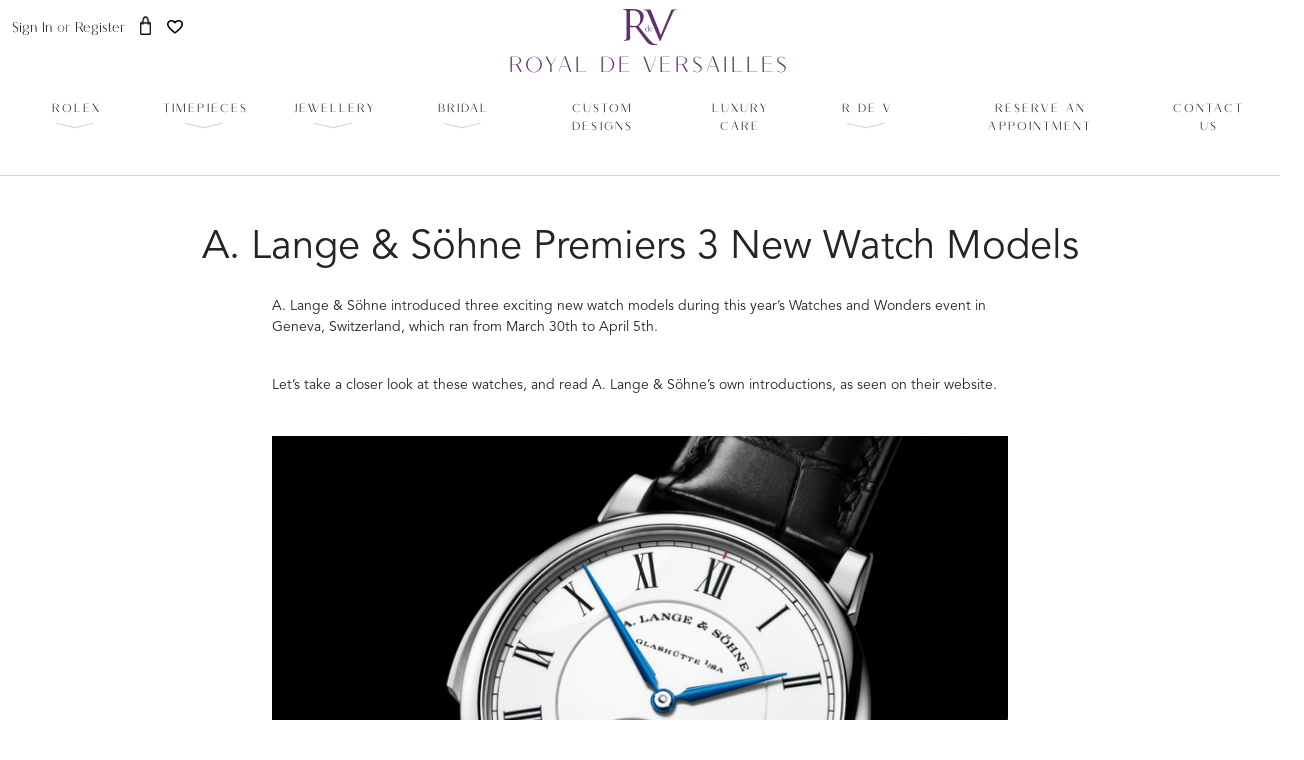

--- FILE ---
content_type: text/html; charset=UTF-8
request_url: https://royaldeversailles.com/a_lange_sohne
body_size: 15305
content:
<!doctype html>
<html lang="en">

<head>
  <style>html{visibility: hidden;opacity:0;}</style>
  <!-- Required meta tags -->
  <meta charset="utf-8">
  <meta name="viewport" content="width=device-width, initial-scale=1">
  <!-- fav icon -->
  <link rel="shortcut icon" href="https://d1pnq7vhbcmbgz.cloudfront.net/new-img/favicon.ico" type="image/x-icon">


  <link rel="" href="https://fonts.googleapis.com"  >
  <link rel="" href="https://fonts.gstatic.com" crossorigin  >
  <!-- <link href="https://fonts.googleapis.com/css2?family=Baskervville:ital@0;1&family=Montserrat:ital,wght@0,400;0,600;0,700;1,400&display=swap" rel="stylesheet" async> -->
  <link as="font" type="font/otf"  href="https://d1pnq7vhbcmbgz.cloudfront.net/fonts/AvenirLTStd-Book.otf" crossorigin>
  <link  as="font" type="font/otf"  href="https://d1pnq7vhbcmbgz.cloudfront.net/fonts/MalgorzataBartosik-AligantRegular.otf" crossorigin>

  <!-- Bootstrap CSS -->
  <link href="https://cdn.jsdelivr.net/npm/bootstrap@5.0.2/dist/css/bootstrap.min.css" rel="stylesheet"  media="print" onload="this.media='all'">
  <!-- Font Awesome -->
  <link rel="stylesheet" href="https://cdnjs.cloudflare.com/ajax/libs/font-awesome/6.7.2/css/all.min.css" integrity="sha512-Evv84Mr4kqVGRNSgIGL/F/aIDqQb7xQ2vcrdIwxfjThSH8CSR7PBEakCr51Ck+w+/U6swU2Im1vVX0SVk9ABhg==" crossorigin="anonymous" referrerpolicy="no-referrer" />
  
  <!-- Owl Carousel -->
  <link rel="stylesheet" href="https://cdnjs.cloudflare.com/ajax/libs/OwlCarousel2/2.3.4/assets/owl.carousel.min.css" media="print" onload="this.media='all'" />
  <link rel="stylesheet"
    href="https://cdnjs.cloudflare.com/ajax/libs/OwlCarousel2/2.3.4/assets/owl.theme.default.min.css"  media="print" onload="this.media='all'"/>
  <!-- fontawesome 4.7.0-->
  
  
  
  <!-- animation aos -->
  <link href="https://unpkg.com/aos@2.3.1/dist/aos.css" rel="stylesheet" media="print" onload="this.media='all'" >
    <!-- animation -->
  <link rel="stylesheet" href="https://cdnjs.cloudflare.com/ajax/libs/animate.css/4.1.1/animate.min.css"  media="print" onload="this.media='all'"/>

  


  <link rel="stylesheet" href="https://d1pnq7vhbcmbgz.cloudfront.net/css/style.css?v=1.0" >


  <style>
    /* ##### Common Styles ##### */
    @font-face {
      font-family: Avenir;
      font-style: normal;
      font-weight: 400;
      src: url('../fonts/AvenirLTStd-Book.otf');
      font-display: swap;
    }
    @font-face {
      font-family: aligant;
      font-style: normal;
      font-weight: 400;
      src: url('../fonts/MalgorzataBartosik-AligantRegular.otf');
      font-display: swap;
    }
  </style>
  <link rel="stylesheet" type="text/css" href="https://d1pnq7vhbcmbgz.cloudfront.net/livecms/quick-cms-style.css" async media="print" onload="this.media='all'" >
      <style>
          .grecaptcha-badge {display: none;}
    </style>
  

  
  <title>Royal De Versailles | Premier Luxury Jeweller in Toronto</title>

<meta name="description" content="Experience the art of exceptional craftsmanship at Royal De Versailles, Toronto’s premier destination for luxury jewellery and Swiss timepieces from world-renowned brands. Visit us for a curated luxury experience. ">
<meta name="keywords" content="Royal De Versailles, Premier Luxury Jeweller in Toronto, Luxury Jewellery, Swiss Timepieces, Rolex, Luxury Watches, Fine Jewellery, Toronto Jeweller, Luxury Retailer">

<link rel="canonical" href="https://royaldeversailles.com/a_lange_sohne">  
  
  <meta name="robots" content="index, follow">
    
    <script type="text/javascript">
      (function(c,l,a,r,i,t,y){
          c[a]=c[a]||function(){(c[a].q=c[a].q||[]).push(arguments)};
          t=l.createElement(r);t.async=1;t.src="https://www.clarity.ms/tag/"+i;
          y=l.getElementsByTagName(r)[0];y.parentNode.insertBefore(t,y);
      })(window, document, "clarity", "script", "n46yspiuli");
  </script>

  <!-- Global site tag (gtag.js) - Google Analytics -->
        <script async src="https://www.googletagmanager.com/gtag/js?id=UA-93689847-1"></script>
        <script>
        window.dataLayer = window.dataLayer || [];
        function gtag(){dataLayer.push(arguments);}
        gtag('js', new Date());

        gtag('config', 'UA-93689847-1');
        gtag('config', 'AW-10999707198');
        </script>
      <!-- Meta Pixel Code -->
    <script>
        !function(f,b,e,v,n,t,s)
        {if(f.fbq)return;n=f.fbq=function(){n.callMethod?
        n.callMethod.apply(n,arguments):n.queue.push(arguments)};
        if(!f._fbq)f._fbq=n;n.push=n;n.loaded=!0;n.version='2.0';
        n.queue=[];t=b.createElement(e);t.async=!0;
        t.src=v;s=b.getElementsByTagName(e)[0];
        s.parentNode.insertBefore(t,s)}(window, document,'script',
        'https://connect.facebook.net/en_US/fbevents.js');
        fbq('init', '148059652559667');
        fbq('track', 'PageView');
        </script>
        <noscript><img height="1" width="1" style="display:none"
        src="https://www.facebook.com/tr?id=148059652559667&ev=PageView&noscript=1"
        /></noscript>
    <!-- End Meta Pixel Code -->
  <style >[wire\:loading], [wire\:loading\.delay], [wire\:loading\.inline-block], [wire\:loading\.inline], [wire\:loading\.block], [wire\:loading\.flex], [wire\:loading\.table], [wire\:loading\.grid], [wire\:loading\.inline-flex] {display: none;}[wire\:loading\.delay\.shortest], [wire\:loading\.delay\.shorter], [wire\:loading\.delay\.short], [wire\:loading\.delay\.long], [wire\:loading\.delay\.longer], [wire\:loading\.delay\.longest] {display:none;}[wire\:offline] {display: none;}[wire\:dirty]:not(textarea):not(input):not(select) {display: none;}input:-webkit-autofill, select:-webkit-autofill, textarea:-webkit-autofill {animation-duration: 50000s;animation-name: livewireautofill;}@keyframes livewireautofill { from {} }</style>
    <link rel="stylesheet" href="https://d1pnq7vhbcmbgz.cloudfront.net/css/visible.css"  media="print" onload="this.media='all'">
  
  <script type="text/javascript">
    function getCookie(cname) {
        let name = cname + "=";
        let decodedCookie = decodeURIComponent(document.cookie);
        let ca = decodedCookie.split(';');
        for(let i = 0; i <ca.length; i++) {
            let c = ca[i];
            while (c.charAt(0) == ' ') {
            c = c.substring(1);
            }
            if (c.indexOf(name) == 0) {
            return c.substring(name.length, c.length);
            }
        }
        return "";
    }
  </script>

  
</head>

<body>
  
  <header class="sticky-top fixed-solid-header" id="header-section">

    <section class="header-main">
      <div class="container-fluid d-none d-lg-block top_d_hide">
        <div class="d-flex">
          <div class="sign-reginter-text pt-3">
                              <div class="d-inline aligant">
                  <a href="https://royaldeversailles.com/site-login" style="text-transform: capitalize !important">sign in</a><span> or </span> <a href="https://royaldeversailles.com/registration" style="text-transform: capitalize !important">register</a>
                </div>
                                            <span wire:id="cFbJwdX4nvVSy0vxXDuy" wire:initial-data="{&quot;fingerprint&quot;:{&quot;id&quot;:&quot;cFbJwdX4nvVSy0vxXDuy&quot;,&quot;name&quot;:&quot;cart-count&quot;,&quot;locale&quot;:&quot;en&quot;,&quot;path&quot;:&quot;a_lange_sohne&quot;,&quot;method&quot;:&quot;GET&quot;,&quot;v&quot;:&quot;acj&quot;},&quot;effects&quot;:{&quot;listeners&quot;:[&quot;cartItemCount&quot;,&quot;favoriteItemCount&quot;,&quot;getItems&quot;]},&quot;serverMemo&quot;:{&quot;children&quot;:[],&quot;errors&quot;:[],&quot;htmlHash&quot;:&quot;35ee1b34&quot;,&quot;data&quot;:{&quot;cart_item&quot;:0,&quot;fav_item&quot;:0,&quot;items&quot;:[]},&quot;dataMeta&quot;:{&quot;modelCollections&quot;:{&quot;items&quot;:{&quot;class&quot;:null,&quot;id&quot;:[],&quot;relations&quot;:[],&quot;connection&quot;:null}}},&quot;checksum&quot;:&quot;c5c186c4fb7aca3481de14cee759c8da99634d0488ff4d6237543931201a8ccc&quot;}}">
  <style>
    .cart_bag{
      position: relative;
    }
    .sp_bag_badge{
      background: rebeccapurple;
      border-radius: 50%;
      position: absolute;
      font-size: 8px;
      left: 6px;
      top: -4px;
      padding: 0.35em 0.65em;
      line-height: 9px;
      color: #fff;
    }
  </style>
  
  <ul class="d-inline action-icons">
    <li style="">
      
       
      <div class="cart_bag_wrapper">
        <a href="https://royaldeversailles.com/cart" class="cart_overlay_a">
                      <div class="cart_bag">
                              <span class=" sp_bag_badge" style="display:none;"></span>
                          </div> 
                                </a>
      </div>
       
      
    </li>
    <li style="  ">
      <a href="https://royaldeversailles.com/favorites">
     
      <div class="heart_wrapper">
                
          <div class="heart"></div>
              </div>
        

      </a>
    </li>
    
  </ul>
</span>

<!-- Livewire Component wire-end:cFbJwdX4nvVSy0vxXDuy -->              
          </div>
          <div class="navbar-brand-wrapper mx-auto">
              <a class="navbar-brand d-block rdev-brand-logo" href="/"></a>
              <h3 style="" class="aligant specing_13 logo_22_Text text-uppercase text-center">Royal de Versailles</h3>
          </div>
          <div class="pt-2">
              <a href="/rolex/home">
                <div class="rolex-retailer-clock">
                    <div class="LinkEnabler" style="position:absolute; height:70px; width:150px; z-index:1;"></div>
                    
                    <iframe id="rolex_retailer" src="https://static.rolex.com/retailers/clock/?colour=gold&lang=en"
                        style="width:150px;height:70px;border:0;margin:0;padding:0;overflow:hidden;z-index:0;position:relative;scroll:none" scrolling="NO" frameborder="NO">
                    </iframe>
                </div>
              </a>
          </div>

        </div>
      </div>
      <!-- mobile menu -->
      <nav class="navbar navbar-expand-xl navbar-light pt-0 pb-4  mobile_display top_m_show">
        <div class="container-fluid mobile_0">

          <div class="navbar-brand-wrapper mx-auto d-block d-xl-none">
            <a class="navbar-brand d-block rdev-brand-logo" href="https://royaldeversailles.com" ></a>
          </div>
          <button class="navbar-toggler rdv_toggle rdev_tog_menu p_14" type="button" data-bs-toggle="collapse"
            data-bs-target="#navbarSupportedContent" aria-controls="navbarSupportedContent" aria-expanded="false"
            aria-label="Toggle navigation">

            Menu
          </button>

          <div class="collapse navbar-collapse " id="navbarSupportedContent">
            <ul
              class="navbar-nav mx-auto mb-2 mb-lg-0 position-relative w-100 justify-content-center">
              <li class="nav-item d-block d-lg-none p-2">
                                              </li>

              <li class="nav-item">
                <a class="nav-link rolex_click"  >
                  <span class="nav_link nav_bottom_arrow" >Rolex <img img-type="dynamic" loading="lazy" src="https://d1pnq7vhbcmbgz.cloudfront.net/new-img/mobile_down_arrow.png" alt="mobile_down_arrow"></span>
                  <div class="down_arrow"></div>
                </a>
                <div class="mega-menu bg-white p-2 p-lg-5" id="rolex">
                  <div class="container-fluid width_95" >
                      <div class="row">
                        <div class="col-6">
                          <ul class="mega_menu_ul">
                            <li><a href="/rolex/home">Discover Rolex</a></li>
                            <li><a href="/rolex/watches">Rolex Watches</a></li>
                            <li><a href="/rolex/new-watches-2025">New Watches 2025</a></li>
                            <li><a href="/rolex/accessories">Rolex Accessories</a></li>
                            <li><a href="/rolex/watchmaking">Watchmaking</a></li>
                            <li><a href="/rolex/servicing">Servicing</a></li>
                            <li><a href="/rolex/world-of-rolex">World of Rolex</a></li>
                            <li><a href="/rolex/royal-de-versailles">Rolex At Royal de Versailles</a></li>
                            <li><a href="/rolex/contact-us">Contact Us</a></li>
                            <li><a href="/rolex/land-dweller">Rolex Land-Dweller</a></li>
                            <li><a href="/rolex/air-king">Rolex Air-King</a></li>
                            <li><a href="/rolex/1908">Rolex 1908</a></li>
                          </ul>
                        </div>
                        <div class="col-6">
                          <ul class="mega_menu_ul">
                            <li><a href="/rolex/cosmograph-daytona">Rolex Cosmograph Daytona</a></li>
                            <li><a href="/rolex/datejust">Rolex Datejust</a></li>
                            <li><a href="/rolex/day-date">Rolex Day-Date</a></li>
                            <li><a href="/rolex/deepsea">Rolex Deepsea</a></li>
                            <li><a href="/rolex/explorer">Rolex Explorer</a></li>
                            <li><a href="/rolex/gmt-master-ii">Rolex GMT-Master II</a></li>
                            <li><a href="/rolex/lady-datejust">Rolex Lady-Datejust</a></li>
                            <li><a href="/rolex/oyster-perpetual">Rolex Oyster Perpetual</a></li>
                            <li><a href="/rolex/sea-dweller">Rolex Sea-Dweller</a></li>
                            <li><a href="/rolex/sky-dweller">Rolex Sky-Dweller</a></li>
                            <li><a href="/rolex/submariner">Rolex Submariner</a></li>
                            <li><a href="/rolex/yacht-master">Rolex Yacht-Master</a></li>
                          </ul>
                        </div>
                      </div>
                  </div>
                </div>
              </li>
              <li class="nav-item">
                <a class="nav-link time_click"  >
                  <span class="nav_link nav_bottom_arrow" >timepieces <img img-type="dynamic" loading="lazy" src="https://d1pnq7vhbcmbgz.cloudfront.net/new-img/mobile_down_arrow.png" alt="mobile_down_arrow"></span>
                  <div class="down_arrow"></div>
                </a>
                <div class="mega-menu bg-white p-2 p-lg-5" id="timepieces">
                  <div class="container-fluid width_95" >
                      <div class="row">
                         <div class="col-6">
                           <ul class="mega_menu_ul">
                              <li><a href="/rolex/home">Rolex</a></li>
                              
                              <li><a href="/timepieces/blancpain">blancpain</a></li>
                              <li><a href="/timepieces/breguet">Breguet</a></li>
                              <li><a href="/timepieces/chopard">chopard</a></li>
                              <li><a href="/timepieces/franck-muller">Franck Muller</a></li>
                              <li><a href="/timepieces/girard-perregaux">Girard-Perregaux</a></li>
                              <li><a href="/timepieces/h-moser-and-cie">H. Moser & Cie</a></li>
                           </ul>
                         </div>
                         <div class="col-6">
                           <ul class="mega_menu_ul">
                            <li><a href="/timepieces/ulysse-nardin">Ulysse Nardin</a></li>
                            <li><a href="/timepieces/hublot">hublot</a></li>
                              
                              <li><a href="/jaeger-lecoultre">Jaeger-LeCoultre</a></li>
                              <li><a href="/timepieces/omega">OMEGA</a></li>
                              <li><a href="/timepieces/piaget">Piaget</a></li>
                              
                              <li><a href="/tudor/home">TUDOR</a></li>
                              
                           </ul>
                         </div>
                      </div>
                  </div>
                </div>
              </li>
              <li class="nav-item">
                <a class="nav-link jewellery_click" href="javascript:;">
                  <span class="nav_link nav_bottom_arrow">Jewellery <img img-type="dynamic" loading="lazy" src="https://d1pnq7vhbcmbgz.cloudfront.net/new-img/mobile_down_arrow.png" alt="mobile_down_arrow"></span>
                  <div  class="down_arrow down_arrow_jewe" > </div>
                </a>

                <div class="mega-menu bg-white p-2 p-lg-5" id="jewellery">
                  <div class="container-fluid width_95" >
                    <div class="row">
                      <div class="col-6">

                        <ul class="mega_menu_ul">
                          <li><a href="/jewellery/rdev-collections/rings">Rings</a></li>
                          <li><a href="/jewellery/rdev-collections/earrings">Earrings</a></li>
                          <li><a href="/jewellery/rdev-collections/necklaces">Necklaces & Pendants</a></li>
                          <li><a href="/jewellery/rdev-collections/bracelets">Bracelets</a></li>
                          <li ><a href="/jewellery/rdev-collections"> View all</a></li>
                        </ul>
                      </div>
                      <div class="col-6">

                        <ul class="mega_menu_ul">
                          <li><a href="/jewellery/chopard-jewellery">Chopard</a></li>
                          <li><a href="/jewellery/pasquale-bruni">Pasquale Bruni</a> </li>
                          <li><a href="/jewellery/monica-rich-kosann">Monica Rich Kosann</a></li>
                        </ul>
                      </div>
                    </div>
                  </div>
                </div>
              </li>
              <li class="nav-item">
                <a class="nav-link bridal_click">
                  <span class="nav_link nav_bottom_arrow">Bridal <img img-type="dynamic" loading="lazy" src="https://d1pnq7vhbcmbgz.cloudfront.net/new-img/mobile_down_arrow.png" alt="mobile_down_arrow"></span>
                  <div class="down_arrow down_arrow_rdev"></div>
                </a>
                <div class="mega-menu bg-white p-2 p-lg-5" id="bridal">
                  <div class="container-fluid width_95" >
                    <div class="row">
                      <div class="col-6">
                        <ul class="mega_menu_ul">
                          <li><a href="/bridal-guide">Bridal Guide</a></li>
                          <li><a href="/jewellery/rdev-collections/engagement-rings">Engagement </a></li>
                          <li><a href="/jewellery/rdev-collections/wedding-bands">Wedding Bands</a></li>
                          <li><a href="/jewellery/rdev-collections/wedding-day-jewellery">Wedding Day Jewellery</a></li>
                        </ul>
                      </div>

                    </div>
                  </div>
                </div>
              </li>
              <li class="nav-item">
                <a class="nav-link normar_menu" href="/custom-designs">
                  <span class="nav_link  ">Custom Designs </span>
                  <div class="down_arrow_non_sub"></div>
                </a>
              </li>
              <li class="nav-item">
                <a class="nav-link normar_menu" href="/luxury-care">
                  <span class="nav_link ">LUXURY CARE </span>
                  <div class="down_arrow_non_sub"></div>
                </a>
              </li>
              <li class="nav-item">
                <a class="nav-link rdv_click">
                  <span class="nav_link nav_bottom_arrow">r de v <img img-type="dynamic" loading="lazy" src="https://d1pnq7vhbcmbgz.cloudfront.net/new-img/mobile_down_arrow.png" alt="mobile_down_arrow"></span>
                  <div class="down_arrow down_arrow_rdev"></div>
                </a>
                <div class="mega-menu bg-white p-2 p-lg-5" id="rdv">
                  <div class="container-fluid width_95" >
                    <div class="row">
                      <div class="col-6">

                        <ul class="mega_menu_ul">
                          <!-- <li><a href="#">Lookbooks</a></li> -->
                          <li><a href="/rdev-brand">About</a></li>
                          <li><a href="https://royaldeversailles.com/careers">Careers</a></li>
                          <li><a href="/featured-stories">Featured Stories</a></li>
                        </ul>
                      </div>

                    </div>
                  </div>
                </div>
              </li>
              <li class="nav-item">
                <a class="nav-link normar_menu" href="/reserve-an-appointment">
                  <span class="nav_link ">reserve an Appointment  </span>
                  <div class="down_arrow_non_sub"></div>
                </a>
              </li>
              <li class="nav-item">
                <a class="nav-link normar_menu" href="/contact-us">
                  <span class="nav_link ">Contact Us </span>
                  <div class="down_arrow_non_sub"></div>
                </a>
              </li>
              <li>
                <div class="">
                  <div class="rolex-retailer-clock-mb" style="position: relative;">
                    <a href="https://royaldeversailles.com/rolex/home" class="rolex_watch_logo" style="    height: 85px;
                    background: transparent;
                    display: block;
                    position: relative;
                    z-index: 1;
                    top: 0;">
                     </a>
                      

                        <iframe id="rolex_retailer" src="https://static.rolex.com/retailers/clock/?colour=gold&lang=en"
                            style="width:150px;height:70px;border:0;margin:0;padding:0;overflow:hidden;z-index:0;position:absolute;scroll:none;top:0;left: 50%;
                            transform: translate(-50%);" scrolling="NO" frameborder="NO">
                        </iframe>

                  </div>
                </div>

              </li>
              <li class="nav-item d-block d-lg-none mobile_menu_item">
                <div class="d-flex justify-content-between">
                    
                    <div class="nav-link d-inline-block me-2 text-lowercase">
                      <a href="https://royaldeversailles.com/site-login" class="avenir specing_03 aligant" style="text-transform: capitalize !important">Sign In</a>
                      <span class="text-white">or</span>
                      <a href="https://royaldeversailles.com/registration" class="avenir specing_03 aligant" style="text-transform: capitalize !important"> Register</a>
                    </div>
                    
                </div>
              </li>
            </ul>
          </div>

        </div>
      </nav>
      <!-- mobile menu end-->
      <!-- desktop menu start-->
      <nav class="navbar navbar-expand-lg navbar-expand-xl navbar-light pt-0 pb-4  mobile_d_none">
        <div class="container-fluid mobile_0">

          <div class="navbar-brand-wrapper mx-auto d-block  d-lg-none">
            <a class="navbar-brand d-block rdev-brand-logo" href="/" ></a>
          </div>
          <button class="navbar-toggler rdv_toggle p_14" type="button" data-bs-toggle="collapse"
            data-bs-target="#navbarSupportedContent" aria-controls="navbarSupportedContent" aria-expanded="false"
            aria-label="Toggle navigation">
            <!-- <i class="fas fa-bars"></i> -->
            Menu
          </button>

          <div class="collapse navbar-collapse " id="navbarSupportedContent">
            <ul
              class="navbar-nav mx-auto mb-2 mb-lg-0 position-relative w-100 justify-content-center">
              <li class="nav-item d-block d-lg-none p-2">
                                <span wire:id="hjB0SvpzVoN3Aqox1Eol" wire:initial-data="{&quot;fingerprint&quot;:{&quot;id&quot;:&quot;hjB0SvpzVoN3Aqox1Eol&quot;,&quot;name&quot;:&quot;cart-count&quot;,&quot;locale&quot;:&quot;en&quot;,&quot;path&quot;:&quot;a_lange_sohne&quot;,&quot;method&quot;:&quot;GET&quot;,&quot;v&quot;:&quot;acj&quot;},&quot;effects&quot;:{&quot;listeners&quot;:[&quot;cartItemCount&quot;,&quot;favoriteItemCount&quot;,&quot;getItems&quot;]},&quot;serverMemo&quot;:{&quot;children&quot;:[],&quot;errors&quot;:[],&quot;htmlHash&quot;:&quot;35ee1b34&quot;,&quot;data&quot;:{&quot;cart_item&quot;:0,&quot;fav_item&quot;:0,&quot;items&quot;:[]},&quot;dataMeta&quot;:{&quot;modelCollections&quot;:{&quot;items&quot;:{&quot;class&quot;:null,&quot;id&quot;:[],&quot;relations&quot;:[],&quot;connection&quot;:null}}},&quot;checksum&quot;:&quot;d086b6dd6d70081f13b310b59a5ea6977c84f43808c69c41e9448c4fe0eb15e0&quot;}}">
  <style>
    .cart_bag{
      position: relative;
    }
    .sp_bag_badge{
      background: rebeccapurple;
      border-radius: 50%;
      position: absolute;
      font-size: 8px;
      left: 6px;
      top: -4px;
      padding: 0.35em 0.65em;
      line-height: 9px;
      color: #fff;
    }
  </style>
  
  <ul class="d-inline action-icons">
    <li style="">
      
       
      <div class="cart_bag_wrapper">
        <a href="https://royaldeversailles.com/cart" class="cart_overlay_a">
                      <div class="cart_bag">
                              <span class=" sp_bag_badge" style="display:none;"></span>
                          </div> 
                                </a>
      </div>
       
      
    </li>
    <li style="  ">
      <a href="https://royaldeversailles.com/favorites">
     
      <div class="heart_wrapper">
                
          <div class="heart"></div>
              </div>
        

      </a>
    </li>
    
  </ul>
</span>

<!-- Livewire Component wire-end:hjB0SvpzVoN3Aqox1Eol -->                              </li>

              <li class="nav-item">
                <a class="nav-link" href="/rolex/home">
                  <span class="nav_link nav_bottom_arrow">Rolex</span>
                  <div class="down_arrow down_arrow_jewe"></div>
                </a>
                <div class="mega-menu bg-white p-2 p-lg-5">
                  <div class="container-fluid width_88" >
                    <div class="row">
                      <div class="col-lg-5  justify-content-start">
                        <div class="row">
                          <div class="col-md-6">
                            <ul class="mega_menu_ul">
                              <li><a href="/rolex/home">Discover Rolex</a></li>
                              <li><a href="/rolex/watches">Rolex Watches</a></li>
                              <li><a href="/rolex/new-watches-2025">New Watches 2025</a></li>
                              <li><a href="/rolex/accessories">Rolex Accessories</a></li>
                              <li><a href="/rolex/watchmaking">Watchmaking</a></li>
                              <li><a href="/rolex/servicing">Servicing</a></li>
                              <li><a href="/rolex/world-of-rolex">World of Rolex</a></li>
                              <li><a href="/rolex/royal-de-versailles">Rolex At Royal de Versailles</a></li>
                              <li><a href="/rolex/contact-us">Contact Us</a></li>
                              <li><a href="/rolex/land-dweller">Rolex Land-Dweller</a></li>
                              <li><a href="/rolex/air-king">Rolex Air-King</a></li>
                              <li><a href="/rolex/1908">Rolex 1908</a></li>
                              
                            </ul>
                          </div>
                          <div class="col-md-6">
                            <ul class="mega_menu_ul">
                              <li><a href="/rolex/cosmograph-daytona">Rolex Cosmograph Daytona</a></li>
                              <li><a href="/rolex/datejust">Rolex Datejust</a></li>
                              <li><a href="/rolex/deepsea">Rolex Deepsea</a></li>
                              <li><a href="/rolex/day-date">Rolex Day-Date</a></li>
                              <li><a href="/rolex/explorer">Rolex Explorer</a></li>
                              <li><a href="/rolex/gmt-master-ii">Rolex GMT-Master II</a></li>
                              <li><a href="/rolex/lady-datejust">Rolex Lady-Datejust</a></li>
                              <li><a href="/rolex/oyster-perpetual">Rolex Oyster Perpetual</a></li>
                              <li><a href="/rolex/sea-dweller">Rolex Sea-Dweller</a></li>
                              <li><a href="/rolex/sky-dweller">Rolex Sky-Dweller</a></li>
                              <li><a href="/rolex/submariner">Rolex Submariner</a></li>
                              <li><a href="/rolex/yacht-master">Rolex Yacht-Master</a></li>
                            </ul>
                          </div>
                        </div>
                      </div>
                      <div class="col-lg-7 ">

                      </div>
                    </div>
                  </div>
                </div>
              </li>
              <li class="nav-item">
                <a class="nav-link "  >
                  <span class="nav_link nav_bottom_arrow" >timepieces</span>
                  <div class="down_arrow down_arrow_jewe"></div>
                </a>
                <div class="mega-menu bg-white p-2 p-lg-5" >
                  <div class="container-fluid width_88" >
                    <div class="row">
                      <div class="col-lg-5  justify-content-start">

                        <div class="row">
                          <h4 class="aligant text-uppercase mega_menu_h4 pb-4">Our <br> Brands</h4>
                          <div class="col-md-5">
                            <ul class="mega_menu_ul">
                              <li><a href="/rolex/home">Rolex</a></li>
                              
                              <li><a href="/timepieces/blancpain">blancpain</a></li>
                              <li><a href="/timepieces/breguet">Breguet</a></li>
                              <li><a href="/timepieces/chopard">chopard</a></li>
                              <li><a href="/timepieces/franck-muller">Franck Muller</a></li>
                              <li><a href="/timepieces/girard-perregaux">Girard-Perregaux</a></li>
                              <li><a href="/timepieces/h-moser-and-cie">H. Moser & Cie</a></li>
                            </ul>
                          </div>
                          <div class="col-md-6">
                            <ul class="mega_menu_ul">
                              <li><a href="/timepieces/ulysse-nardin">Ulysse Nardin</a></li>
                              <li><a href="/timepieces/hublot">hublot</a></li>
                              
                              <li><a href="/jaeger-lecoultre">Jaeger-LeCoultre</a></li>
                              <li><a href="/timepieces/omega">OMEGA</a></li>
                              <li><a href="/timepieces/piaget">Piaget</a></li>
                              
                              <li><a href="/tudor/home">TUDOR</a></li>
                              
                            </ul>
                          </div>
                        </div>
                      </div>
                      <div class="col-lg-7 ">


                      </div>
                    </div>
                  </div>
                </div>
              </li>
              <li class="nav-item">
                <a class="nav-link" href="javascript:;">
                  <span class="nav_link nav_bottom_arrow">Jewellery</span>
                  <div  class="down_arrow down_arrow_jewe" > </div>
                </a>

                <div class="mega-menu bg-white p-2 p-lg-5">
                  <div class="container-fluid width_88" >
                    <div class="row">
                      <div class="col-lg-5  justify-content-start">
                        <div class="row">
                          <div class="col-md-5">
                          <h4 class="aligant text-uppercase mega_menu_h4 pb-4">BROWSE<br> R de V</h4>
                            <ul class="mega_menu_ul">
                              <li><a href="/jewellery/rdev-collections/rings">Rings</a></li>
                              <li><a href="/jewellery/rdev-collections/earrings">Earrings</a></li>
                              <li><a href="/jewellery/rdev-collections/necklaces">Necklaces & Pendants</a></li>
                              <li><a href="/jewellery/rdev-collections/bracelets">Bracelets</a></li>
                              <li><a href="/jewellery/rdev-collections">View all</a></li>
                            </ul>
                          </div>
                          <div class="col-md-6">
                            <h4 class="aligant text-uppercase mega_menu_h4 pb-4">BROWSE<br> BRANDS</h4>
                            <ul class="mega_menu_ul">
                              <li><a href="/jewellery/chopard-jewellery">Chopard</a></li>
                              <li><a href="/jewellery/pasquale-bruni">Pasquale Bruni</a> </li>
                              <li><a href="/jewellery/monica-rich-kosann">Monica Rich Kosann</a></li>
                            </ul>
                          </div>
                        </div>
                      </div>
                      <div class="col-lg-7 ">

                      </div>
                  </div>
                </div>
              </li>
              <li class="nav-item">
                <a class="nav-link">
                  <span class="nav_link nav_bottom_arrow">Bridal</span>
                  <div class="down_arrow down_arrow_jewe"></div>
                </a>
                <div class="mega-menu bg-white p-2 p-lg-5">
                  <div class="container-fluid width_88" >
                    <div class="row">
                      <div class="col-lg-5  justify-content-start">
                        <div class="row">
                          <div class="col-md-5">
                          <h4 class="aligant text-uppercase mega_menu_h4 pb-4">BROWSE<br> BRIDAL</h4>
                            <ul class="mega_menu_ul">
                              <li><a href="/jewellery/rdev-collections/engagement-rings">Engagement </a></li>
                              <li><a href="/jewellery/rdev-collections/wedding-bands">Wedding Bands</a></li>
                              <li><a href="/jewellery/rdev-collections/wedding-day-jewellery">Wedding Day Jewellery</a></li>
                            </ul>
                          </div>
                          <div class="col-md-6">

                          </div>
                        </div>
                      </div>
                      <div class="col-lg-7 ">
                        <div class="row">
                          <a href="/bridal-guide"><h4 class="aligant text-uppercase mega_menu_h4">The bridal guide</h4></a>

                        <div class="col-md-12">
                          <div class="menu_product">
                              <div style="height:250px;background:url('https://d1pnq7vhbcmbgz.cloudfront.net/brand/bridal_guide/top-banner-bridal-guide.jpg');background-size:cover;">
                              </div>
                              <div class="d-flex mt-2">
                                <a  class="rdevnew-btn" href="/bridal-guide">
                                  <span class="aligant" style="letter-spacing: 0.135em;">PROCEED TO THE BRIDAL GUIDE </span>
                                  <img img-type="dynamic" loading="lazy" class="rdev_arrow_img_text" src="https://d1pnq7vhbcmbgz.cloudfront.net/new-img/arrow.png" alt="arrow">
                                </a>
                              </div>
                          </div>
                        </div>
                      </div>
                    </div>
                  </div>
                </div>
              </li>
              <li class="nav-item">
                <a class="nav-link normar_menu" href="/custom-designs">
                  <span class="nav_link  ">Custom Designs </span>
                  <div class="down_arrow_non_sub"></div>
                </a>
              </li>
              <li class="nav-item">
                <a class="nav-link normar_menu" href="/luxury-care">
                  <span class="nav_link ">LUXURY CARE </span>
                  <div class="down_arrow_non_sub"></div>
                </a>
              </li>
              <li class="nav-item">
                <a class="nav-link">
                  <span class="nav_link nav_bottom_arrow">r de v</span>
                  <div class="down_arrow down_arrow_jewe"></div>
                </a>
                <div class="mega-menu bg-white p-2 p-lg-5">
                  <div class="container-fluid width_88" >
                    <div class="row">
                      <div class="col-lg-5  justify-content-start">
                        <div class="row">
                          <div class="col-md-5">
                          <h4 class="aligant text-uppercase mega_menu_h4 pb-4">About<br>R De V</h4>
                            <ul class="mega_menu_ul">
                              <!-- <li><a href="#">Lookbooks</a></li> -->
                              <li><a href="/rdev-brand">About</a></li>
                              <li><a href="https://royaldeversailles.com/careers">Careers</a></li>
                              <li><a href="/featured-stories"> Featured Stories</a></li>
                            </ul>
                          </div>
                          <div class="col-md-6">

                          </div>
                        </div>
                      </div>
                      <div class="col-lg-7 ">

                      </div>
                  </div>
                </div>
              </li>
              <li class="nav-item">
                <a class="nav-link normar_menu" href="/reserve-an-appointment">
                  <span class="nav_link ">reserve an Appointment  </span>
                  <div class="down_arrow_non_sub"></div>
                </a>
              </li>
              <li class="nav-item">
                <a class="nav-link normar_menu" href="/contact-us">
                  <span class="nav_link ">Contact Us </span>
                  <div class="down_arrow_non_sub"></div>
                </a>
              </li>
              <li class="nav-item d-block d-lg-none mobile_menu_item">
                <div class="d-flex justify-content-between">
                    
                    <div class="nav-link d-inline-block me-2 aligant">
                      <a href="https://royaldeversailles.com/site-login">SIGN IN</a>
                      <span class="text-white">or</span>
                      <a href="https://royaldeversailles.com/registration"> REGISTER</a>
                    </div>
                                        <div class="p-2 me-2">
                      <img img-type="dynamic" loading="lazy" src="https://d1pnq7vhbcmbgz.cloudfront.net/new-img/cart.png" alt="cart">
                    </div>
                </div>
              </li>
            </ul>
          </div>

        </div>
      </nav>
    </section>
    <!-- Header Main Section Ends -->
  </header>


  <section class="blog_area pt-5 pb-5">
        <div class="container">
            <div class="row">
                <h1 class="text-center pb-3">A. Lange & Söhne Premiers 3 New Watch Models</h1>
            </div>
            <div class="row justify-content-center">
                 
                <div class="col-md-8"> 
                    <p>A. Lange & Söhne introduced three exciting new watch models during this year’s Watches and Wonders event in Geneva, Switzerland, which ran from March 30th to April 5th. </p>
                    <br>
                    <p>Let’s take a closer look at these watches, and read A. Lange & Söhne’s own introductions, as seen on their website.</p> 
                </div>
                <div class="col-md-8 mb-3 mt-4">
                    <img loading="lazy"  class="img-fluid" src="https://d1pnq7vhbcmbgz.cloudfront.net/asset_blog/3.a_lange_sohne/1lange_sohne.png" alt=""> 
                </div>
                <br>
                <div class="col-md-8 mb-3 mt-4">
                     <h1 class="pb-3">RICHARD LANGE MINUTE REPEATER</h1>
                     <p>The minute repeater is one of the most formidable challenges in watchmaking. It sounds the current time on demand. The RICHARD LANGE MINUTE REPEATER enables an exceptional time format: It strikes a low tone for every full hour, a double tone for every quarter hour  and a high tone for every further minute. Additionally, the chiming mechanism has been enhanced with extra features, such as the patented hammer blocker and a pause elimination. Our most experienced watchmakers meticulously tune each of the 50 limited-edition watches like a precious musical instrument.  With the newly developed L122.1 manufacture calibre, the three-part enamel dial crafted in-house and a platinum case that is water resistant to 2 bar (20 metres), this masterpiece is not only an acoustic marvel but also a feast for the eyes.</p>
                </div>
                <div class="col-md-8 mb-3 mt-4">
                    <img loading="lazy"  class="img-fluid" src="https://d1pnq7vhbcmbgz.cloudfront.net/asset_blog/3.a_lange_sohne/2lange_sohne.png" alt=""> 
                </div>
                <div class="col-md-8 mb-3 mt-4">
                     <h1 class="pb-3">ODYSSEUS in titanium </h1>
                     <p>Precision, elegance, superb watchmaking artistry – yet robustness. In the new ODYSSEUS, this is a natural combination. The sporty-elegant timepiece made of rugged titanium stands out with its low weight and perfect comfort on the wrist. At the same time, the ODYSSEUS meets lofty aesthetic expectations with an ice- blue dial and inimitable design features including a large day and date display. The customised L155.1 DATOMATIC manufacture calibre powers the ODYSSEUS. Typically for Lange, it is assembled twice. It has a newly introduced balance bridge, a balance that beats with a frequency of 28,800 semi-oscillations per hour and a special oscillation system design that makes the movement less susceptible to abrupt shocks and jolts. Also, the ODYSSEUS has a case that is water resistant to 12 bar (120 metres). This first titanium timepiece by A. Lange & Söhne is a versatile watch that not only accompanies you to meetings but just as consummately to workouts. With the ODYSSEUS, limited to 250 watches, you can explore new avenues but always remain true to yourself.</p>
                </div>
                <div class="col-md-8 mb-3 mt-4">
                    <img loading="lazy"  class="img-fluid" src="https://d1pnq7vhbcmbgz.cloudfront.net/asset_blog/3.a_lange_sohne/3lange_sohne.png" alt=""> 
                </div>
                <div class="col-md-8 mb-3 mt-4">
                    <br>
                     <h1 class="pb-3">GRAND LANGE 1 </h1>
                     <p>Get acquainted with a modern classic that is now even more versatile: the new GRAND LANGE 1. Available in 18-carat white or pink gold, this watch has persuasively fine proportions: it has a diameter of 41 millimetres and a height of merely 8.2 millimetres. Despite the compact case, horological exploits are hidden beneath the dial. The proven L095.1 manually wound calibre consists of 397 parts that are elaborately finished by hand. As usual for Lange, it is assembled twice and with only one mainspring barrel, it attains a maximum power reserve of 72 hours. But there are many additional assets that complement the intrinsic values. The asymmetric design of the dial with the Lange outsize date is an eye-catcher with a particularly plastic and balanced effect. Thanks to the reduced height of the case, the GRAND LANGE 1 is an elegant companion that snugly fits your wrist and under your cuff. It is a timepiece that radiates understatement and reflects the personality of its owner. </p>
                    <br>
                     <p>Which model has you most excited? </p>
                </div>
            </div>
        </div>
    </section>

  <!-- wish list overlay start style:- subpage.css 716 no line-->
  <div class="wishList_overLay" style="display: none">
      <div class="wList_image product_item_single">
        <div class="product_item_single_inner">
          <div class="wishList_heart">
            <i class="fas fa-heart"></i>
          </div>
          <div>
            <img img-type="dynamic" loading="lazy" src="https://d1pnq7vhbcmbgz.cloudfront.net/brand/rings/7-brand-ring.png" alt="ring">
          </div>
        </div>

      </div>
      <div class="p-2">
        <p class="fw-bold">this product has been successfully added to your wishlist</p>
          <button class="rdv-button-border">
            <span class="pe-2 text-black text-uppercase">VIEW WISHLIST</span>  <img img-type="dynamic" loading="lazy" src="https://d1pnq7vhbcmbgz.cloudfront.net/new-img/arrow.png" alt="arrow">
          </button>
      </div>
  </div>
  <!-- wish list overlay end -->

<!-- subscribe to the newsletter -->
<section>
  <div id="subscribe" class="subscribe pt-5 "
    data-aos="fade-up" data-aos-duration="1000"
    >
  
    <div class="container">
              <div class="row subscribe_inner">
          <form action="" id="newsletter-form">
            <input type="hidden" name="_token" value="p8W7nTO8A2f4LtFSMPWl7T1iDbCx3ia7qeO1Gjva">            <h6 class="text-center pb-4 aligant">subscribe to the newsletter</h6>
            <div class="input-group mb-3 subscrribe_input">
              <input type="text" id="newsletter-email" name="email" class="form-control " placeholder="Email Address" aria-label="Email Address" aria-describedby="basic-addon2">
                <span class="input-group-text bg-black text-white " id="newsletter-submit-btn">submit</span>
            </div>
            <span class="form_error" id="empty_email">Please enter your email</span>
            <span class="form_error" id="invalid_email">This email is not valid</span>
          </form>
          
          <div class="alert alert-success subs_email_success_msg" style="display:none">
            <span id="subs_email_success_msg"></span>
          </div>
        </div>
        <div class=" social_icon d-flex justify-content-center">
            <div class="social_icon_a">
              <a target="_blank" href="https://www.instagram.com/rdeversailles/"><i class="fab fa-instagram "></i></a>
            </div>
            <div class="social_icon_a">
              <a target="_blank" href="https://www.facebook.com/RoyalDeVersailles"><i class="fab fa-facebook"></i></a>
            </div>
            <div class="social_icon_a">
              
              <a target="_blank" href="https://twitter.com/RdeVersailles"><i class="fa-brands fa-x-twitter"></i></a>
            </div>
            <div class="social_icon_a">
              <a target="_blank" href="https://www.tiktok.com/@royaldeversailles"><i class="fab fa-tiktok"></i></a>
            </div>
            <div class="social_icon_a">
              <a target="_blank" href="https://ca.pinterest.com/rdeversailles/"><i class="fa-brands fa-pinterest-p"></i></a>
            </div>
        </div>
      



      <div class="row">
        <div class="col-md-4 mobile_p_0 mobile_mb_10"
                data-aos="fade-up" data-aos-duration="1000"
                >
        
          <div class="zoom_img_wrap">
            <a href="https://www.instagram.com/p/C9XymuYts3I/" target="_blank">
              <img  loading="lazy" class="img-fluid" height="350" width="460" src="https://d1pnq7vhbcmbgz.cloudfront.net/new-img/instagram-1.webp" alt="instagram-1">
            </a>
          </div>
        </div>
        
        <div class="col-md-4 mobile_p_0 mobile_mb_10"
                data-aos="fade-up" data-aos-duration="1000"
                >
          <div class="zoom_img_wrap">
            <a href="https://www.instagram.com/p/DBgxDckP4BQ/"target="_blank">
              <img loading="lazy" class="img-fluid" height="350" width="460" src="https://d1pnq7vhbcmbgz.cloudfront.net/new-img/instagram-2.webp" alt="instagram-2">
            </a>
          </div>
        </div>
        
        <div class="col-md-4 mobile_p_0 mobile_mb_10"
                data-aos="fade-up" data-aos-duration="1000"
                >
          <div class="zoom_img_wrap">
            <a href="https://www.instagram.com/p/C9m8x45T2SM/"target="_blank">
              <img loading="lazy" class="img-fluid" height="350" width="460" src="https://d1pnq7vhbcmbgz.cloudfront.net/new-img/instagram-3.webp" alt="instagram-3">
            </a>
          </div>
        </div>
      </div>
    </div>
  </div>
</section>
 <section id="rdv_footer">
   <div class="container mt-5 mb-5">
     <div class="row">
       
       <div class="col-md-4 bottom_p_30"
              data-aos="fade-up" data-aos-duration="1000"
               >
         <div class="rdv_footer_item  w-50">
          <h6 class="aligant spacing33 p_18 text-uppercase">location</h6>
          <p class="pt-3">Royal de Versailles Jewellers <br>
            101 Bloor Street West,
            Toronto, ON, M5S 2Z7
            Canada
            <br><br>
            <span>416-967-7201</span> </p>
            <div class="d-flex credit_card_wrapper">
              <div class="credit_card credit_card_footer"><img src="https://d1pnq7vhbcmbgz.cloudfront.net/new-img/CreditCardLogos/AMEX.svg" alt="amex card logo"></div>
              <div class="credit_card credit_card_footer"><img src="https://d1pnq7vhbcmbgz.cloudfront.net/new-img/CreditCardLogos/visa.svg" alt="visa card logo"></div>
              <div class="credit_card credit_card_footer"><img src="https://d1pnq7vhbcmbgz.cloudfront.net/new-img/CreditCardLogos/Mastercard.svg" alt="mastercard logo"></div>
              <div class="credit_card credit_card_footer"><img src="https://d1pnq7vhbcmbgz.cloudfront.net/new-img/CreditCardLogos/Discover.svg" alt="discover logo"></div>
              <div class="credit_card credit_card_footer"><img src="https://d1pnq7vhbcmbgz.cloudfront.net/new-img/CreditCardLogos/JCB.svg" alt="jcb logo"></div>
              <div class="credit_card credit_card_footer"><img src="https://d1pnq7vhbcmbgz.cloudfront.net/new-img/CreditCardLogos/UnionPay.svg" alt="unionpay logo"></div>
              <div class="credit_card credit_card_footer"><img src="https://d1pnq7vhbcmbgz.cloudfront.net/new-img/CreditCardLogos/VisaDebit.svg" alt="visa debit logo"></div>
              <div class="credit_card credit_card_footer"><img src="https://d1pnq7vhbcmbgz.cloudfront.net/new-img/CreditCardLogos/MastercardDebit.svg" alt="mastercard debit"></div>
            </div>
         </div>
       </div>
       
       <div class="col-md-4 bottom_p_30"
              data-aos="fade-up" data-aos-duration="1000"
              >
         <div class="rde_footer_inner">
              <h6 class="rolx-fo-h6 aligant spacing33 p_18 text-uppercase fo_h6_d" >Hours</h6>

                <table class="pt-3 pb-3 " style="margin-top: 20px;">

                    
                                              <tr>
                          <td class="h_td_date">Mon</td>
                          <td class="h_td_date" >   11:00 AM - 5:00PM </td>
                        </tr>
                                            
                                              <tr>
                          <td class="h_td_date">Tue</td>
                          <td class="h_td_date" >   11:00 AM - 5:00 PM </td>
                        </tr>
                                            
                                              <tr>
                          <td class="h_td_date">Wed</td>
                          <td class="h_td_date" >   11:00 AM - 5:00 PM </td>
                        </tr>
                                            
                                              <tr>
                          <td class="h_td_date">Thu</td>
                          <td class="h_td_date" >   11:00 AM - 5:00 PM </td>
                        </tr>
                                            
                                              <tr>
                          <td class="h_td_date">Fri</td>
                          <td class="h_td_date" >   11:00 AM - 5:30 PM </td>
                        </tr>
                                            
                                              <tr>
                          <td class="h_td_date">Sat</td>
                          <td class="h_td_date" >   11:00 AM - 5:30 PM </td>
                        </tr>
                                            
                                              <tr>
                          <td class="h_td_date">Sun</td>
                          <td class="h_td_date" >   12:00 PM - 5:00 PM </td>
                        </tr>
                                            
                </table>
                <!--<table class="pt-3 pb-3 " style="margin-top: 20px;"> 
                  <tr>
                    <td colspan="2">
                      <h6 class="rolx-fo-h6 aligant spacing33 p_18 text-uppercase fo_h6_d">Holiday Hours</h6>
                    </td>
                  </tr> 
                  <tr>
                    <td class="h_td_date">Fri - Sun, Dec 12th - 14th</td>
                    <td class="h_td_date">11:00AM - 6:00PM</td>
                  </tr>
                  <tr>
                    <td class="h_td_date">Mon - Thu, Dec 15th - 18th</td>
                    <td class="h_td_date">11:00AM - 5:30PM</td>
                  </tr>
                  <tr>
                    <td class="h_td_date">Fri - Sun, Dec 19th - 21st</td>
                    <td class="h_td_date">11:00AM - 6:00PM</td>
                  </tr>
                  <tr>
                    <td class="h_td_date">Mon & Tue, Dec 22nd & 23rd</td>
                    <td class="h_td_date">11:00AM - 5:30PM</td>
                  </tr>
                  <tr>
                    <td class="h_td_date">Wed, Dec 24th</td>
                    <td class="h_td_date">11:00AM - 3:30PM</td>
                  </tr>
                  <tr>
                    <td class="h_td_date">Thu & Fri, Dec 25th & 26th</td>
                    <td class="h_td_date">Closed</td>
                  </tr> 
                  <tr>
                    <td class="h_td_date">Sat - Tue, Dec 27th - 30th</td>
                    <td class="h_td_date">Regular hours</td>
                  </tr>  
                  <tr>
                    <td class="h_td_date">Wed, Dec 31st</td>
                    <td class="h_td_date">11:00AM - 3:30PM</td>
                  </tr>
                  <tr>
                    <td class="h_td_date">Thu, Jan 1st</td>
                    <td class="h_td_date">Closed</td>
                  </tr>
                  <tr>
                    <td class="h_td_date" colspan="2">**Please note that our regular hours will resume from Jan 2nd.</td>
                  </tr>
                </table>-->



         </div>
       </div>
       <div class="col-md-4 bottom_p_30"
              data-aos="fade-up" data-aos-duration="1000"
              >
       
        <div class="rde_footer_inner">
            <h6 class="aligant spacing33 p_18 text-uppercase">Links</h6>
            <div class="d-flex pt-3">
              <div class=" d-flex flex-column rde_foo_inn">
                <a class="purple_link" href="/rolex/home">Rolex</a>
                <a class="purple_link" href="/timepieces/blancpain">Timepieces</a>
                <a class="purple_link" href="/jewellery/rdev-collections">Jewellery</a>
                <a class="purple_link" href="/bridal-guide">Bridal</a>
              </div>
              <div class=" d-flex flex-column">
                  <a class="purple_link" href="/custom-designs">Custom Design</a>
                  <a class="purple_link" href="/luxury-care">Luxury Care</a>
                  <a class="purple_link" href="/rdev-brand">R de V</a>
                  <a class="purple_link" href="/reserve-an-appointment">Reserve an Appointment</a>
              </div>
            </div>
        </div>
       </div>
     </div>
   </div>
 </section>

  <footer class="footer-main" >
    <div class="container-fluid ">
      <div class="row border-top pt-3 pb-3 px-4 last_fo_mobile_d_none position-relative">
        <div class="rdev_footer_logos">
          <img  loading="lazy" width="50" height="35" src="https://d1pnq7vhbcmbgz.cloudfront.net/new-img/rdev-purple.png" alt="royal de versailles purple logo">
        </div>
        <div class="rdev_footer_title text-center">
          © 2026 ROYAL DE VERSAILLES
        </div>
        <div class="cookie-policy-page-btn">
          <a href="/terms-conditions-privacy-policy" class="purple_link" target="_blank" style="font-weight: 700;">PRIVACY POLICY</a> |
          <a href="/rolex/cookie-policy" class="js-lcc-settings-toggle purple_link" style="font-weight: 700;">COOKIE POLICY</a>
       </div>
      </div>
    <div class="footer_mobile">
        <div class="footer_mobile_row border-top pt-5 pb-3 px-4">
          <div class="foo_left text-center">
            <img  loading="lazy" width="50" height="35" src="https://d1pnq7vhbcmbgz.cloudfront.net/new-img/rdev-purple.png" alt="royal de versailles purple logo">
          </div>
          <div class="foo_right align-self-end col-md-5 ">
            <a href="/terms-conditions-privacy-policy" class="purple_link" target="_blank" style="font-weight: 700;">Privacy Policy</a> <br>
            <a href="/rolex/cookie-policy" class="js-lcc-settings-toggle purple_link" >Cookie Policy</a>
            <br>
            Copyright 2024
          </div>
        </div>
    </div>
  </footer> <!-- Footer Main Section Ends -->
   <!-- JQuery -->
   <script src="https://cdnjs.cloudflare.com/ajax/libs/jquery/3.6.0/jquery.min.js" ></script>
  <script src="https://d1pnq7vhbcmbgz.cloudfront.net/js/vendor.js" ></script>

  <!-- <script src="https://code.jquery.com/ui/1.12.1/jquery-ui.min.js"  defer></script> -->
    <script type="text/javascript" src="https://d1pnq7vhbcmbgz.cloudfront.net/js/custom.js" ></script>

        <script src="/livewire/livewire.js?id=90730a3b0e7144480175" data-turbo-eval="false" data-turbolinks-eval="false" ></script><script data-turbo-eval="false" data-turbolinks-eval="false" >window.livewire = new Livewire();window.Livewire = window.livewire;window.livewire_app_url = '';window.livewire_token = 'p8W7nTO8A2f4LtFSMPWl7T1iDbCx3ia7qeO1Gjva';window.deferLoadingAlpine = function (callback) {window.addEventListener('livewire:load', function () {callback();});};let started = false;window.addEventListener('alpine:initializing', function () {if (! started) {window.livewire.start();started = true;}});document.addEventListener("DOMContentLoaded", function () {if (! started) {window.livewire.start();started = true;}});</script>
  <!--product details home page Initialize element with Multislider -->
   <script type="text/javascript">
// home page script

jQuery(document).ready(function() {

      jQuery("#related_product_blog_carousel").owlCarousel({
        dots: true,
        items: 4,
        margin: 15,
        nav:true,
        navText : ['<i class="fas fa-chevron-circle-left" aria-hidden="true"></i>','<i class="fas fa-chevron-circle-right" aria-hidden="true"></i>']
      });
      if ($('.share-on-social-media').length) {
        socialjs.init({
          container: '.share-on-social-media',
          https: true
        })
      }
      // ClickDesk Live Chat Service for websites
      var _glc =_glc || []; _glc.push('all_ag9zfmNsaWNrZGVza2NoYXRyEgsSBXVzZXJzGICAiJjLl5UIDA');
      if(document.location.hostname != 'localhost'){
        var glcpath = (('https:' == document.location.protocol) ? 'https://my.clickdesk.com/clickdesk-ui/browser/' :
        'http://my.clickdesk.com/clickdesk-ui/browser/');
        var glcp = (('https:' == document.location.protocol) ? 'https://' : 'http://');
      }else{
        var glcpath = 'http://localhost:8888/clickdesk-ui/browser/';
        var glcp = 'http://';
      }
      var glcspt = document.createElement('script'); glcspt.type = 'text/javascript';
      glcspt.async = true; glcspt.src = glcpath + 'livechat-cloud-new.js';
      var s = document.getElementsByTagName('script')[0];s.parentNode.insertBefore(glcspt, s);
      // End of ClickDesk
    });



    $(document).ready(function(){
    // stories carousel container start
    jQuery(".stories_carousel").owlCarousel({
      items:4,
      loop:true,
      nav:true,
      navText: [
            " <img img-type='dynamic' style='width:19px;height:35px;' src='https://d1pnq7vhbcmbgz.cloudfront.net/new-img/arrow_prev_white.png' alt='arrow_prev_white' />  ",
            " <img img-type='dynamic' style='width:19px;height:35px;' src='https://d1pnq7vhbcmbgz.cloudfront.net/new-img/arrow_next_white.png' alt='arrow_next_white' /> "
            ],
      responsive : {
          0 : {
              items : 1,
          },
          650 : {
              items : 2,
          },
          992 : {
              items : 3,
          },
          1200 : {
              items : 4,
          }
      }
    });
    // brand page filter slider
    jQuery(".brand_filter_slider_inner").owlCarousel({
        loop: true,
        items: 3,
        autoplay: false,
        dots: false,
        nav:true,
        center:true,
        startPosition:0,
        navText: [
            " <img img-type='dynamic' src='https://d1pnq7vhbcmbgz.cloudfront.net/brand/left_arrow.png' alt='left_arrow' />  ",
            " <img img-type='dynamic' src='https://d1pnq7vhbcmbgz.cloudfront.net/brand/right_arrow.png' alt='right_arrow' /> "
            ],
        });
    // world of rolex slider rdev homepage
    jQuery(".w-o-rolex-slider").owlCarousel({
        loop: true,
        items: 1,
        autoplay: true,
        dots: true,
        nav:false,
        margin: 15,
        autoplayTimeout: 7000,
        autoplayHoverPause: false,
        smartSpeed:1000,
        });
    // brand page individual product slider
    jQuery(".product_item_inner_img").owlCarousel({
    loop: true,
    items: 1,
    autoplay: false,
    dots: false,
    nav:true,
    navText: [
        " <img img-type='dynamic'  src='https://d1pnq7vhbcmbgz.cloudfront.net/brand/left_arrow.png' alt='left_arrow' />  ",
        " <img img-type='dynamic'  src='https://d1pnq7vhbcmbgz.cloudfront.net/brand/right_arrow.png' alt='right_arrow' /> "
        ],
    });
    // brand page individual product slider
    jQuery(".diamond_shapes").owlCarousel({
            loop: true,
            items: 3,
            autoplay: false,
            dots: false,
            nav:true,
            // center:true,
            startPosition:0,
            navText: [
              " <img img-type='dynamic' class='arrow_size_19' src='https://d1pnq7vhbcmbgz.cloudfront.net/brand/left_arrow.png' alt='left_arrow' />  ",
              " <img img-type='dynamic' class='arrow_size_19' src='https://d1pnq7vhbcmbgz.cloudfront.net/brand/right_arrow.png' alt='right_arrow' /> "
              ],
              responsive : {
                  0 : {
                      items :2,
                  },
                  776 : {
                      items : 3,
                  },
                  992 : {
                      items : 3,
                  }
                }
          });
    });


      jQuery('#invalid_email').hide();
      jQuery('.form_error').hide();
      jQuery('#newsletter-submit-btn').click(function () {
          jQuery('.form_error').hide();
          const route = "https://royaldeversailles.com/rolex/newsletter/subscriber/new";
          var email = jQuery('#newsletter-email').val();
          if(email == ''){
            jQuery('#empty_email').show();
            return false;
          }
          if(IsEmail(email)==false){
            jQuery('#invalid_email').show();
            return false;
          }
            //ajax call php page
            $.post(route, $("#newsletter-form").serialize(),  function(response) {
                  $('#subs_email_success_msg').html(response.message);
                  $('.subs_email_success_msg').show().delay(5000);
                  $('.subs_email_success_msg').fadeOut('slow', function(){
                      $('.subs_email_success_msg').hide();
                      $('#subs_email_success_msg').html("");
                  });
             });
            // jQuery("#newsletter-form").submit();
      });
      function IsEmail(email) {
        var regex = /^([a-zA-Z0-9_\.\-\+])+\@(([a-zA-Z0-9\-])+\.)+([a-zA-Z0-9]{2,4})+$/;
        if(!regex.test(email)) {
           return false;
        }else{
           return true;
        }
      }


// product details page image select
$(document).ready(function(){
    $('.exzoom_small_img img').click(function(){
    var image = $(this).attr('src');
    var imageBig = $(this).attr('data-zoom-image');
    // console.log(image);
    $('.exzoom_big_img img').attr('src', image);
    $('.exzoom_big_img img').attr('data-zoom-image', imageBig);
    })
})





// mobile responsive menu rdev
 $(document).ready(function(){
   $('.rolex_click').click(function(){
     $('#rolex').toggleClass('d-none');
   });
   $('.time_click').click(function(){
     $('#timepieces').toggleClass('d-none');
   });
   $('.jewellery_click').click(function(){
     $('#jewellery').toggleClass('d-none');
   });
   $('.bridal_click').click(function(){
     $('#bridal').toggleClass('d-none');
   });
   $('.rdv_click').click(function(){
     $('#rdv').toggleClass('d-none');
   });
 })
//  contact page function scroll message button
function scrollSntMsg() {
  window.scrollTo(0, 700);
}


  //todo - move this script to contact us page
  $(document).ready(function () {
    const $cform = $('#contact-form');
    const $submitBtn = $('#contact-form-submit-btn');
    const $spinner = $('#form-loading-spinner');

    $submitBtn.on('click', function (e) {
      e.preventDefault();

      const email = $('#email').val().trim();
      const phone = $('#phone').val().trim();

      // Conditional check: At least one is required
      if (email === '' && phone === '') {
        swal({
          title: "Error",
          text: "Please enter either an email address or a phone number.",
          icon: "error",
        });
        return; // Stop submission
      }

      // Show loading spinner
      $spinner.show();
      $submitBtn.addClass('disabled').css('pointer-events', 'none');

      // Newsletter subscribe
      if ($('.contact-us-subscribe-check-btn').is(':checked') && email !== '') {
        $.ajax({
          url: 'https://royaldeversailles.com/rolex/newsletter/subscriber/new',
          method: 'POST',
          data: { email },
          headers: {
            'X-CSRF-TOKEN': $('meta[name="csrf-token"]').attr('content')
          }
        }).done(() => {
          console.log('Newsletter Successfully Subscribed from Contact Form');
        });
      }

      // Contact form submission
      $.ajax({
        url: 'https://royaldeversailles.com/contact-form',
        method: 'POST',
        data: $cform.serialize(),
        headers: {
          'X-CSRF-TOKEN': $('meta[name="csrf-token"]').attr('content')
        }
      })
      .done(function () {
        swal({
          title: "Success",
          text: "Your inquiry was submitted and will be responded to as soon as possible. Thank you for contacting us.",
          icon: "success",
          buttons: true
        });

        // Clear form inputs
        $cform[0].reset();
      })
      .fail(function (xhr) {        
        swal({
          title: "Failed",
          text: "Sorry for the inconvenience!! Please contact with the administrator.",
          icon: "error",
          buttons: true
        });
        $cform[0].reset();
      })
      .always(function () {
        $spinner.hide();
        $submitBtn.removeClass('disabled').css('pointer-events', 'auto');
      });
    });
  });

  //
  $('.blog_area').find('img').attr('img-type','dynamic');
</script>
<script type="text/javascript">
  window.Livewire.on('addedToCart',function(){
    console.log('Product added to Shopping Bag!');
    setTimeout(function(){
      $('#over-lay-product').show();
    },3000);
    setTimeout(function(){
      $('#over-lay-product').hide();
    },7000);
  });
</script>
<script>
  //  animation aso file set time
  setTimeout(() => {
     AOS.init();
   }, 3000);
</script>


<script>
    var AuthUser = "";
</script>
<script>
    if(AuthUser){
        var editable_tags = jQuery("[data-editable-id]");
        jQuery.map(editable_tags,function(val,i){
            jQuery(val).prepend('<button class="tag_edit" ><i class="fa fa-edit"></i></button>');
        })
    }

    jQuery(document).on("click", "button#txt_cancel_btn" , function() {
        jQuery('#stat-text-iframe-container').css('display','none');
        location.reload(true);
    });

    jQuery(document).on("click", "button.tag_edit" , function(event) {
        event.preventDefault();
        jQuery(this).parent().attr('contentEditable','true');
        var old_id = jQuery(this).parent().data('editable-id');
        
        if(jQuery(this).parent().find('input[type="hidden"]').length === 0 ){
            var old_val = jQuery(this).parent()[0].childNodes[1].nodeValue;
            var hidden_input = '<input type="hidden" name="old_field" id="'+old_id+'" value="'+old_val+'" >';
            jQuery(this).parent().prepend(hidden_input);
        }else{
            var old_val = jQuery(this).parent()[0].childNodes[2].nodeValue;
            jQuery(this).parent().find('input[type="hidden"]')[0].value = old_val;
        }
    });
    
    jQuery(document).on("mouseleave", "[contenteditable=true]" , function(event) {
        var url = "https://royaldeversailles.com/livecms/text-update";
        var csrf_token = "p8W7nTO8A2f4LtFSMPWl7T1iDbCx3ia7qeO1Gjva";
        var editable_id = jQuery(this).data('editable-id');
        var edited_data = jQuery(this)[0].childNodes[2].nodeValue;
        var original_data = jQuery(this).find('input[type="hidden"]')[0].value;
        var route_name = "a_lange_sohne";
            if(route_name == '/'){
                route_name = 'home';
            }else if(route_name == 'custom-designs'){
                route_name = 'custom-pieces';
            }
        var pos = jQuery("[data-editable-id]").index(this);

        //related component name and edited text position
        var component_name = '';
        var position_in_component = '';
        if(jQuery(this).closest("[data-edit-template]").length){
            component_name = jQuery(this).closest("[data-edit-template]").data('edit-template');            
            position_in_component =jQuery(this).closest("[data-edit-template]").find("[data-editable-id]").index(this);
        }


        var changes = {
            '_token' : csrf_token,
            'original_text' : original_data,
            'edited_text' : edited_data,
            'editable_id' : editable_id,
            'route_name' : route_name,
            'position' : pos,
            'position_in_component': position_in_component,
            'component' : component_name,            
        }

        var changes_arr = {};
        if(JSON.parse(sessionStorage.getItem('old_data')) !== null){
            changes_arr = JSON.parse(sessionStorage.getItem('old_data'));
        }
        
        if(original_data !== edited_data){
            changes_arr[pos] = changes;
            sessionStorage.setItem('old_data',JSON.stringify(changes_arr));
            if(jQuery(this).find('button').length < 2)
            {
                jQuery(this).append('<button class="text_publish" ><i class="fa fa-check" aria-hidden="true" title="Publish Change"></i></button><button class="text_unpublish" ><i class="fa fa-close" aria-hidden="true" title="Discard Change"></i></button>');
            }
            jQuery('button#publish_all_btn').show();
        }
        jQuery(this).removeAttr('contentEditable');
    });

    jQuery(document).on("click", "button.text_publish", function(event) {
        event.preventDefault();
        changes = JSON.parse(sessionStorage.getItem('old_data'));
        var id = jQuery(this).parent().data('editable-id');
        var pos = jQuery("[data-editable-id]").index(jQuery(this).parent());

        var message = "Are you sure to publish the following changes ? \n\n"+changes[pos].original_text +' => '+ changes[pos].edited_text;
        // var publish = confirm(message);
        // if(publish){
            var url = "https://royaldeversailles.com/livecms/text-update";
            jQuery.post(url,changes[pos]);
            jQuery(this).parent()[0].childNodes[2].nodeValue = changes[pos].edited_text; 
            jQuery(this).parent().find('button[class="text_unpublish"]').remove();
            jQuery(this).remove();
        // }else{
            // jQuery(this).remove();
            // jQuery(this).parent().find('button[class="text_unpublish"]').remove();
        // }
        if(jQuery('button.text_publish').length == 0){
            jQuery('button#publish_all_btn').hide();
        }
    });

    jQuery(document).on("click", "button.text_unpublish", function(event) {
        event.preventDefault();
        var id = jQuery(this).parent().data('editable-id');
        var pos = jQuery("[data-editable-id]").index(jQuery(this).parent());
        changes = JSON.parse(sessionStorage.getItem('old_data'));
        var session_data = changes[pos];
        jQuery(this).parent()[0].childNodes[2].nodeValue = session_data.original_text;
        delete changes[pos];
        sessionStorage.setItem('old_data',JSON.stringify(changes));
        jQuery(this).parent().find('button[class="text_publish"]').remove();
        jQuery(this).remove();
    });

    jQuery(document).on("click", "button#publish_all_btn", function(event) {
        event.preventDefault();
        changes = JSON.parse(sessionStorage.getItem('old_data'));
        csrf_token = "p8W7nTO8A2f4LtFSMPWl7T1iDbCx3ia7qeO1Gjva";
        var route_name = "a_lange_sohne";

        var data = {};
        data = {
            '_token'    : csrf_token,
            'route_name': route_name,
            'changes'   : changes
        }
        var url = "https://royaldeversailles.com/livecms/text-update";
        jQuery.post(url,data);
        
        jQuery('button.text_unpublish').remove();
        jQuery('button.text_publish').remove();
        jQuery(this).hide();
        sessionStorage.setItem('old_data','null');
    });

</script><script>
    var AuthUser = "";
</script>
<script>
    if(AuthUser){
        var img_arr =  jQuery('img').not('img[img-type="dynamic"]');
        jQuery.map(img_arr,function(val,i){
            jQuery(val).parent().prepend('<button class="edit_form" ><i class="fa fa-edit"></i></button>');
        });
    }

    jQuery(document).on("click", "button.edit_form" , function(event) {
        event.preventDefault();
        var element = jQuery(this).parent().find('img');

        var image_position = jQuery('img').not('img[img-type="dynamic"]').index(element);
        sessionStorage.setItem('image_updated_position',image_position);

        if(element.attr('srcset') != undefined){

        var img_src = element.attr('srcset');
        var img_arr = img_src.split(',');
        }else{
            var img_src = element.attr('src');
        }

        var input_field = '<input type="hidden" name="file_name"  value="'+img_src+'"/>';

        jQuery('#img-iframe-container').css('display','block');
        var iframe_doc = jQuery("#img-iframe")[0].contentWindow.document;
        var $body = jQuery('body',iframe_doc);
        var form_elem = $body.find('form');

        if(element.attr('srcset') != undefined){
            $body.find('img#orig_img')[0].srcset = img_src;
            $body.find('img#orig_img').removeAttr('src');
        }else{
            // $body.find('img#orig_img')[0].src = '../'+img_src;
            $body.find('img#orig_img')[0].src = img_src;
            $body.find('img#orig_img').removeAttr('srcset');
        }

        if($body.find('input[name="file_name"]').length === 0){
            form_elem.append(input_field);
        }else{
            $body.find('input[name="file_name"]')[0].value = img_src;
       }
       $body.find('#image_info').text('Width: '+element.width()+', Height: '+element.height());       
    });

    jQuery(document).on("click", "button#cancel_btn" , function() {
        jQuery('#img-iframe-container').css('display','none');
        var position = sessionStorage.getItem('image_updated_position');
        var elem = jQuery('img').not('img[img-type="dynamic"]')[position];
        
        if(jQuery(elem).attr('srcset') != undefined){
            var src = jQuery(elem).attr('srcset');
            var images_arr = src.split(',');
            if(src.indexOf('?') != -1){
                images_arr[0] = images_arr[0].split("?", 1);
                images_arr[0] = images_arr[0]+'?v='+new Date().getTime();
            }else{
                images_arr[0] = images_arr[0]+'?v='+new Date().getTime();
            }
            src = images_arr.join(',');
            jQuery(elem).attr('srcset', src);
        }else{
            var src = jQuery(elem).attr('src');
            if(src.indexOf('?') != -1){
                src = src.split("?", 1);
                src = src+'?v='+new Date().getTime();
            }else{
                src = src+'?v='+new Date().getTime();
            }
            jQuery(elem).attr('src', src);
        }
    });    
</script><div id="img-iframe-container">
    <iframe id="img-iframe" src="https://royaldeversailles.com/livecms/image-upload-form" class="img-iframe" width="100%" height="220"></iframe>
    <div style="text-align: center">
        <button class="btn btn-md" id="cancel_btn">X</button>
    </div>
</div></body>
</html>


--- FILE ---
content_type: text/html; charset=UTF-8
request_url: https://royaldeversailles.com/livecms/image-upload-form
body_size: 349
content:
<!DOCTYPE html>
<html lang="en">
    <head>
        <meta charset="UTF-8">
        <meta name="viewport" content="width=device-width, initial-scale=1.0">
        <meta http-equiv="X-UA-Compatible" content="ie=edge">
        <title>Image Upload Form</title>
        <link rel="stylesheet" type="text/css" href="/livecms/dropzone.css" media="all">
        <link rel="stylesheet" type="text/css" href="/livecms/basic.css" media="all">
        <script type="text/javascript" src="/livecms/dropzone.js"></script>
    </head>
    <body>
        <div>                    
            <form action="https://royaldeversailles.com/livecms/image-upload" class="dropzone">
            <input type="hidden" name="_token" value="p8W7nTO8A2f4LtFSMPWl7T1iDbCx3ia7qeO1Gjva">            <div style="text-align: center">
                <h3>Image Replace for</h3>
                <div>
                    <img id="orig_img"  alt="" width="100" height="60">
                </div>
                <span id="image_info"></span>
            </div>
                <div class="dz-message"><i class="fa fa-upload" aria-hidden="true"></i></div>
                <div class="fallback">
                    <input name="file" type="file" multiple />
                </div>
            </form>
        </div>
    </body>
</html>

--- FILE ---
content_type: text/css
request_url: https://d1pnq7vhbcmbgz.cloudfront.net/css/style.css?v=1.0
body_size: 14472
content:
html{
  scroll-behavior: smooth;
}
/* ##### Common Styles #####
@font-face {
  font-family: Avenir;
  font-style: normal;
  font-weight: 400;
  src: url(../fonts/AvenirLTStd-Book.otf);
  font-display: swap;
}
@font-face {
  font-family: aligant;
  font-style: normal;
  font-weight: 400;
  src: url(../fonts/MalgorzataBartosik-AligantRegular.otf);
  font-display: swap;
} */
@font-face {
  font-family: georgia;
  font-style: normal;
  font-weight: 400;
  src: url(../rolex/fonts/Georgia.ttf);
  font-display: swap;
}
.georgia{
  font-family: georgia;
}
body {
  font-size: 14px;
  font-family: Avenir;
  overflow-x: hidden;
}
a {
  text-decoration: none;
  color: inherit;
}
input[type="checkbox"] {
  accent-color: #632F73;
}
.hover_a:hover{
  color:#632F73;
}
.link_purple_a{
  color:#632F73;
}
#header-section a:hover {
  color: #632F73;
}
.aligant{
  font-family: aligant !important;
}
.avenir{
  font-family: Avenir !important;
}
.spacing33{
  letter-spacing: 00.33em;
}
.specing_35{
  letter-spacing: 00.35em;
}
.specing_14{
  letter-spacing: 0.14em;
}
.specing_13{
  letter-spacing: 0.135em;
}
.specing_03{
  letter-spacing: 0.03em;
}
ul, ol {
  padding: 0;
  margin: 0;
}
li {
  list-style-type: none;
}
.purple_link:hover{
  color: #632F73;
}
.green_btn{
  background-color: #127749;
  color: #fff;
  border: 1px solid #127749;
  padding: 14px 30px;
  border-radius: 30px;
}
.green_btn_disable_hover{
  background-color: #127749;
  color: #fff;
  border: 1px solid #127749;
  padding: 14px 40px;
  border-radius: 20px;
}
.green_btn:hover{
  background-color: #fff;
  color: #127749;

}
/* ##### Colors ##### */
:root {
  --golden: #cfab85;
  --white: #ffffff;
  --black: #000000;
  --gray: #6c757d;
  --light-gray: #d1d1d1;
  --spring-wood: #F8F7F3;
  --purple: #632F73;
  --green: rgb(17, 122, 17);
  --time-slot-length: 0.1s;
  --t1x: var(--time-slot-length);
  --t2x: calc(var(--time-slot-length)*2);
  --t3x: calc(var(--time-slot-length)*3);
  --t4x: calc(var(--time-slot-length)*4);
}
/* Text Colors */
.brand-bg{
  background: #F9F8F8;
}
.text-golden {
  color: var(--golden) !important;
}
.text-gray {
  color: var(--gray) !important;
}
.text-light-gray {
  color: var(--light-gray) !important;
}
.text-black {
  color: var(--black) !important;
}
.text-spring-wood {
  color: var(--spring-wood) !important;
}
.text-purple {
  color: var(--purple) !important;
}
/* BG Colors */
.bg-golden {
  background-color: var(--golden) !important;
}
.bg-gray {
  background-color: var(--gray) !important;
}
.bg-light-gray {
  background-color: var(--light-gray) !important;
}
.bg-black {
  background-color: var(--black) !important;
}
.bg-spring-wood {
  background-color: var(--spring-wood) !important;
}
.bg-purple {
  background-color: var(--purple) !important;
}
.bg_l_light_gray{
  background-color: #F5F5F5;
}
/* text size */
.p_14{
  font-size: 14px;
}
.p_16{
  font-size: 16px;
}
.p_17{
  font-size: 17px;
}
.p_18{
  font-size: 18px;
}
.p_20{
  font-size: 20px;
}
.logo_22_Text{
  font-size:22px;
}
.P_40{
  font-size: 40px;
}
.p_80{
  font-size: 72px;
}
.width_88{
  width: 88%;
}
.width_95{
  width: 95%;
}
.mt_190{
  margin-top: 160px;
  height: 85vh !important;
}
/* mobile top rotator start */
.top_m_show{
  display: none;
}
.top_d_hide{
  display: block;
}
/* font-weight */
.font-700{
  font-weight: 700;
}
/* ##### Buttons ##### */
.rdev-btn {
  text-transform: uppercase;
  padding: 10px 24px;
  border: 0;
  outline: 0;
  border-radius: 3px;
  display: block;
  letter-spacing: 00.1em;
  white-space: nowrap;
  transition: all 0.3s ease-in-out;
}
.rdev-btn:hover {
  opacity: 0.8;
}
.btn-flat {
  background: transparent;
  opacity: 1;
}
.btn-flat:hover {
  opacity:1;
}
.btn-rounded {
  border-radius: 28px !important;
  color: var(--white);
  opacity: 1;
  box-shadow: 0px 4px 4px rgba(0, 0, 0, 0.25);
}
.btn-rounded.muted, .btn-rounded:hover {
  opacity: 0.8;
}
.btn-outline {
  border: 1px solid;
  background-color: #0000 !important;
  box-shadow: unset !important;
  position: relative;
}
.btn-outline::before {
  position: absolute;
  content: '';
  top: 0;
  bottom: 0;
  left: 0;
  right: 0;
}
.btn-outline:hover {
  opacity: 0.6;
}
/* ##### Header Section ##### */
#header-section {
  background-color: transparent;
  color: var(--white);
  border-bottom: 1px solid transparent;
  transition: all 0.3s ease-in-out;
}
#header-section a {
  color: var(--white);
  transition: all 0.3s ease-in-out;
}
.header-top {
  line-height: 45px;
  font-size: 12px;
  transition: all 0.3s ease-in-out;
}
.header-top .rdev-btn {
  border-radius: 0;
}
.header-top .announcement-text {
  line-height: normal;
}
#header-section ul.action-icons>li {
  display: inline-block;
  margin-left: 10px;
  font-size: 14px;
}
.header-main .navbar-brand-wrapper {
  width: 100%;
  max-width: 355px;
  padding-bottom: 3px;
  height: 80px;
  transition: all 0.3s ease-in-out;
}
.header-main .navbar-brand-wrapper .rdev-brand-logo {
  height: 70%;
  margin-right: 0;
  background-image: url(../new-img/mobileLogos.svg);
  background-position: top center;
  background-size: contain;
  background-repeat: no-repeat;
}
.header-main .navbar-light .navbar-toggler {
  color: var(--white);
  border: unset;
  box-shadow: none;
}
/* top cart and heart icon */
.cart_bag_wrapper{
  height: 16px;
  width: 13px;
}
#header-section .header-main .cart_bag_wrapper .cart_bag{
  background: url('../new-img/cart-white.png');
  background-position: center !important;
  background-size: cover !important;
  height: 19px;
  width: 11px;
}
#header-section .header-main .cart_bag_wrapper .cart_bag_fill{
  background: url('../new-img/fill-cart-black.png');
  background-position: center !important;
  background-size: cover !important;
  height: 18px;
  width: 11px;
}
.heart_wrapper{
  height: 12px;
  width: 14px;
}
.heart{
  background: url('../new-img/heart-white.png');
  background-position: center;
  background-size: cover;
  height: 14px;
  width: 16px;
}
.heart_fill_black{
  background: url('../new-img/fill-heart-black.png');
  background-position: center;
  background-size: cover;
  height: 14px;
  width: 16px;
}
#header-section.fixed-solid-header .header-main .heart_wrapper .heart,
#header-section.solid-header .header-main .heart_wrapper .heart {
  background: url('../new-img/heart-black.png');
}
#header-section.fixed-solid-header .header-main .heart_wrapper .heart:hover,
#header-section.solid-header .header-main .heart_wrapper .heart:hover {
  background: url('../new-img/fill-heart-black.png');
}
#header-section.fixed-solid-header .header-main .cart_bag_wrapper .cart_bag,
#header-section.solid-header .header-main .cart_bag_wrapper .cart_bag {
  background: url('../new-img/cart-black.png');
}
#header-section.fixed-solid-header .header-main .cart_bag_wrapper .cart_bag:hover,
#header-section.solid-header .header-main .cart_bag_wrapper .cart_bag_wrapper:hover {
  background: url('../new-img/fill-cart-black.png');
}
/* home cart wishlist overlay start*/
#over-lay-product{
  position: fixed;
  background: #fff;
  top: 34px;
  left: 22px;
  border-radius: 15px;
  z-index: 9999;
  display: none;
  box-shadow: 0px 35px 21px rgba(0, 0, 0, 0.19);
}
.over_lay_product_item{
  position: relative;
  background: #f3f1f1;
  margin: 15px;
}
.over_lay_img img {
  width: 210px;
}
.overlay_hr{
  width: 100%;
  margin: 0 auto;
  margin-bottom: 20px;
}
.cart_bag_wrapper:hover .over_lay_product{
  display: block !important;
}
.overlay_price_total{
  padding: 15px;
}
/* home cart wishlist overlay end */
/* top cart and heart icon */
.header-main ul.navbar-nav li .nav-link {
  padding: 15px 15px;
  text-transform: uppercase;
  color: inherit;
  font-size: 14px;
  cursor: pointer;
  font-family: aligant;
  letter-spacing: 0.175em;
  text-align: center;
}
.header-main ul.navbar-nav li:hover .nav-link,
.header-main ul.navbar-nav li .nav-link.active {
  color: var(--black) !important;
}
.nav-item .mega-menu {
  position: absolute;
  left: -12px;
  right: -12px;
  display: none;
  box-shadow: 0px 35px 21px rgba(0, 0, 0, 0.19);
  color: var(--black);
  z-index: 1;
  opacity: 1;
  animation-name: slideAnimi;
  animation-duration: 0.5s;
}
.nav-item:hover .mega-menu {
  display: block;
}
.mega-menu .mega-menu-group {
  text-transform: uppercase;
  display: flex;
  justify-content: space-between;
  border-right: 2px solid var(--light-gray);
}
.mega-menu .mega-menu-group:last-of-type {
  border-right: unset;
}
.mega-menu .mega-menu-group li {
  padding: 4px 0;
  cursor: pointer;
}
.mega-menu .mega-menu-group li.mega-menu-group-header {
  padding-bottom: 15px;
}
.mega-menu .mega-menu-group img.mega-menu-group-img {
  max-width: 200px;
  margin: auto;
}
.mega_menu_h4{
  letter-spacing: 0.135em;
}
@media screen and (max-width: 991px) {
  #navbarSupportedContent {
    max-height: 90vh;
    overflow-y: auto;
  }
  .nav-item .mega-menu {
    position: unset;
    width: auto;
    margin-right: unset;
    left: unset;
    right: unset;
  }
  .mega-menu .mega-menu-group {
    border-right: none;
  }
}
#header-section.solid-header,
#header-section.fixed-solid-header {
  background-color: var(--white) !important;
  /* color: var(--black) !important; */
  color: #632F73 !important;
  border-bottom-color: var(--light-gray);
}
#header-section.solid-header a,
#header-section.fixed-solid-header a {
  color: var(--black);
}
#header-section.solid-header .header-top,
#header-section.fixed-solid-header .header-top {
  background-color: var(--spring-wood);
}
#header-section.solid-header .header-main .navbar-brand-wrapper .rdev-brand-logo,
#header-section.fixed-solid-header .header-main .navbar-brand-wrapper .rdev-brand-logo {
  background-image: url('../new-img/purpleMobileLogos.svg');
}
#header-section.solid-header .header-main ul.navbar-nav li .nav-link,
#header-section.fixed-solid-header .header-main ul.navbar-nav li .nav-link {
  text-shadow: none;
}
#header-section.solid-header .header-main .navbar-light .navbar-toggler,
#header-section.fixed-solid-header .header-main .navbar-light .navbar-toggler {
  color: var(--black);
}
/* ##### Breadcrumb ##### */
.page-breadcrumb {
  letter-spacing: 0.1em;
  padding: 50px 0;
}
.page-breadcrumb .breadcrumb .breadcrumb-item:not(.active) {
  cursor: pointer;
}
/* ##### Rdev Filters ##### */
.rdev-filter-group {
  margin-bottom: 50px;
}
.rdev-filter-group .group-title {
  font-family: 'Baskervville', serif;
  text-transform: uppercase;
  font-size: 18px;
  margin-bottom: 8px;
}
.rdev-filter-group .group-title button.rdev-collapsible {
  color: var(--bs-dark) !important;
  background-color: inherit !important;
  box-shadow: unset !important;
  font-size: inherit !important;
  display: flex !important;
}
.rdev-filter-group .form-check {
  display: flex;
  align-items: center;
}
.rdev-filter-group .form-check:not(:last-of-type) {
  margin-bottom: 7px;
}
.rdev-filter-group .form-check .form-check-input {
  margin-top: 0;
  margin-right: 8px;
}
.rdev-filter-group .form-check .form-check-input:checked {
  background-color: var(--black);
  border-color: var(--black);
}
.rdev-filter-group .form-check .form-check-input:checked[type=radio] {
  background-image: unset;
}
.rdev-filter-group .form-check .form-check-label {
  text-transform: capitalize;
}
.rdev-filter-group .form-check .form-check-label.focused-label {
  font-family: 'Baskervville', serif;
  font-weight: bold;
  font-size: 22px;
}
/* ##### Rdev Single Product ##### */
.rdev-single-product {
  display: flex;
  flex-flow: column nowrap;
  align-items: center;
  max-width: 320px;
  color: var(--bs-dark);
  background-color: var(--white);
  text-align: center;
  padding: 10px;
  border-radius: 5px;
  box-shadow: none;
  transition: box-shadow 0.3s ease-in-out;
}
.rdev-single-product:hover {
  box-shadow: 0 0 4px rgba(0, 0, 0, 0.25);
}
.rdev-single-product .product-title {
  text-transform: uppercase;
  font-size: 20px;
}
.rdev-single-product .product-image {
  max-width: 100%;
  margin: 10px auto;
}
.rdev-single-product .product-description {
  padding: 0 15px;
  font-size: 12px;
  text-align: left;
  color: var(--gray);
  line-height: 14px;
  margin-bottom: 10px;
}
.rdev-single-product .product-price {
  letter-spacing: 0.1em;
  font-weight: 600;
}
.rdev-single-product .product-status {
  color: var(--purple);
  opacity: 0.8;
  text-transform: uppercase;
  font-size: 13px;
  height: 19px;
}
.rdev-single-product .product-action {
  margin-top: 10px;
}
.rdev-single-product .product-count {
  font-size: 16px;
}
/*********** ######################### Page Styles Starts ######################### ***********/
.page-banner .banner-wrapper img {
  width: 100%;
}
/************************* ##### Home Page ##### *************************/
/* ##### Featured Stories ##### */
.featured-stories {
  background-color: var(--black);
  padding: 100px 0;
  margin: 70px 0 150px !important;
  position: relative;
}
.featured-stories::before, .featured-stories::after {
  position: absolute;
  content: '';
  top: -85px;
  left: 0;
  right: 0;
  width: 100%;
  height: 170px;
  background-image: url(../img/bg-curvature.png);
  background-position: center;
  background-size: cover;
  background-repeat: no-repeat;
}
.featured-stories::after {
  bottom: -85px !important;
  top: auto !important;
  transform: rotate(180deg);
}
.img-container {
  width: 100%;
  min-width: 300px;
  min-height: 433px;
  max-width: 400px;
  max-height: 578px;
  margin: 0 auto 40px;
  background-size: contain;
  background-position: center;
  background-repeat: no-repeat;
  mask-image: url(../img/photo-frame-solid.png);
  mask-size: contain;
  mask-repeat: no-repeat;
  mask-position: center;
  -webkit-mask-image: url(../img/photo-frame-solid.png);
  -webkit-mask-size: contain;
  -webkit-mask-repeat: no-repeat;
  -webkit-mask-position: center;
}
.img-frame {
  position: relative;
}
.img-frame::after {
  position: absolute;
  content: '';
  width: 100%;
  height: 100%;
  top: 0;
  bottom: 0;
  left: 0;
  right: 0;
  background-image: url('../img/photo-frame-new.png');
  background-size: contain;
  background-repeat: no-repeat;
  background-position: center;
  overflow: hidden;
}
.gradient-border {
  position: relative;
}
.gradient-border:not(:last-of-type)::after {
  position: absolute;
  content: '';
  width: 1px;
  height: 100%;
  top: 0;
  right: 0;
  background-color: var(--gray);
  background-image: linear-gradient(var(--black), var(--gray), var(--black));
}



.disable_btn {
  opacity: 0.9;
}

/************************* ##### Styles From Style_t ##### *************************/
.font-heading-baskervil {
  font-family: 'Baskervville', serif;
}
.cursor {
  cursor: pointer;
}
.text-purple {
  color: var(--purple);
}
.banner-title {
  font-size: 48px;
  font-family: aligant;
  line-height: 95%;
  text-transform: uppercase;
}
.banner-title-wrap {
  width:500px;
  max-width: 100%;
  padding: 0px 10px;
  position: relative;
  z-index: 1;
  margin-top: 40px;
  top: 35%;
  left: 55%;
}
.banner-title-wrap.bg {
  background: #fff;
  padding: 2rem 4rem;
  opacity: 0.8;
}
.btn-main {
  background-color: #000;
  color: #fff;
  display: inline-block;
  font-weight: 400;
  font-size: 0.9rem;
  line-height: 1.5;
  text-align: center;
  text-decoration: none;
  vertical-align: middle;
  cursor: pointer;
  -webkit-user-select: none;
  -moz-user-select: none;
  user-select: none;
  border: 1px solid transparent;
  padding: .5rem 1.5rem;
  border-radius: 4px;
  transition: color .15s;
  text-transform: uppercase;
}
.btn-main:hover {
  opacity: 0.8;
  color: #fff;
}
.btn-main.btn-large {
  padding: .5rem 2.5rem;
  border-radius: 0;
}
.bg-image {
  background-repeat: no-repeat;
  background-position: center center;
  background-size: cover;
}
.section-page {
  margin: 5rem 0 10rem;
}
.section-title-text {
  font-family: 'Baskervville', serif;
  font-size: 46px;
  text-align: center;
}
.section-title-text .hr {
  width: 76px;
  height: 4px;
  background-color: #000;
  margin: 1rem auto 4rem;
  border-radius: 2px;
}

/*----------top banner-----------------*/
.carousel-image-horizontal.top-banner {
  padding: 0;
  position: relative;
}
.carousel-image-horizontal .carousel-horizontal-item::after {
  position: absolute;
  content: '';
  top: 0;
  bottom: 0;
  left: 0;
  right: 0;
  z-index: 0;
}
.mt_190:after {
  background-image: unset !important;
}
.carousel-image-horizontal.top-banner .owl-theme .owl-nav.disabled+.owl-dots {
  position: absolute;
  bottom: 5%;
  left: 0;
  right: 0;
}
.owl-theme .owl-dot.active {
  border-bottom: 3px solid #fff;
}
.owl-theme .owl-dots .owl-dot.active span, .owl-theme .owl-dots .owl-dot:hover span {
  background: rgb(80, 218, 16);
}
#carousel-top-banner .owl-dots .owl-dot{
  height: 29px;
  width: 29px;
  border-radius: 50%;
  margin: 8px;
}
#carousel-top-banner .owl-dots .owl-dot.active{
  border: 1px solid #F1F1F1;
  position: relative;
}
/* top slider nav start */
#carousel-top-banner .owl-nav {
  position: absolute;
  top: 50%;
  width: 100%;
  font-size: 25px;
  display: none;
}
#carousel-top-banner .owl-nav .owl-next {
  background: rgba(0,0,0,.12) !important;
  color: white !important;
  padding: 1px 13px !important;
  right: 0;
  top: 0;
}
#carousel-top-banner .owl-nav .owl-next span{
  padding: 15px;
}
#carousel-top-banner .owl-nav .owl-prev {
  background: rgba(0,0,0,.12) !important;
  color: white !important;
  padding: 1px 13px !important;
}
#carousel-top-banner .owl-nav .owl-prev span{
  padding: 15px;
}
/* top slider nav end */
/* top slider dots start */
#carousel-custom-dots{
  position: absolute;
  left: 50%;
  bottom: 40px;
  z-index: 1;
  transform: translate(-50%, -25px);
}
#carousel-custom-dots li{
  border: 1px solid transparent;
  float: left;
  position: relative;;
}
.dot_top_slider {
  position: absolute;
  background: rgb(202, 201, 201);
  height: 7px;
  width: 7px;
  border-radius: 50%;
  top: 50%;
  left: 50%;
  transform: translate(-50%, -50%);
}
.round_motion.active .dot_top_slider {
  background: white;
}
circle{
  fill: none;
  stroke: white;
  stroke-dasharray: 445;
  stroke-dashoffset: 445;
}
.round_motion.active circle{
  fill: none;
  stroke: white;
  stroke-width: 2px;
  stroke-dasharray: 445;
  stroke-dashoffset: 445;
  animation: rotatedot 28s linear forwards;
  -webkit-animation: rotatedot 28s linear forwards;
}
@keyframes rotatedot{
  100%{
    stroke-dashoffset: 0;
  }
}
/* top slider dots end*/

/************************* ##### Styles From style_f ##### *************************/



.rdv-tabs .nav-item .active {
  background-color: transparent !important;
  color: #000;
}

.design-your-own-section {
  background-size: contain;
  background-position: center center;
  background-repeat: no-repeat;
  height: 600px;
}
.design-your-own-section .design-your-own-info {
  display: flex;
  flex-flow: column wrap;
  justify-content: space-evenly;
  text-align: center;
  padding: 20px;
}
.design-your-own-section .design-your-own-info p {
  width: 50%;
}
.design-your-own-section .design-your-own-info .video-play-btn {
  position: absolute;
  top: 0;
  bottom: 0;
  left: 0;
  right: 0;
  margin: auto;
  width: 100px;
  height: 100px;
  border: 0;
  border-radius: 50%;
  background-color: rgba(255, 255, 255, 0.4);
  color: var(--white);
  font-size: 50px;
}
@media screen and (max-width: 991px) {
  .design-your-own-section .design-your-own-info p {
    width: 90%;
  }
}

.fme_loading_filters{
  width:100%;
  height:1000%;
  z-index:500;
  opacity: 0.4;
  filter:progid:DXImageTransform.Microsoft.Alpha(opacity=60);
  position:absolute;
  top:0;
  left:0;
}
.fme_loading_filters img{
  left: 0;
  top: 45%;
  display: block;
  position: fixed;
  z-index: 900;
  right: 0;
  margin: 0px auto;
}
.rolex-retailer-clock {

  top: -50px;
  right: 45px;
  z-index: 999;
}
@media only screen and (max-width: 629px) {
  .rolex-retailer-clock {
    position: relative;
    top: 0;
    right: 0;
    margin: 10px auto;
  }
}
/************************* ##### Invoice Page styles ##### *************************/
.invoice-area .logo {
  background-color: var(--bs-light);
}
.invoice-area .totals tr td {
  font-size: 13px;
}
.invoice-area .footer {
  background-color: var(--bs-light);
}
.invoice-area .footer span {
  font-size: 12px;
}
.invoice-area .product-qty span {
  font-size: 12px;
  color: var(--gray);
}
/*============================================== r dev final design style======================= */
/* home page */
.gift-guide{
  cursor: pointer;
}
.home-banner{
  height: 100vh;
  overflow: hidden;
}
.banner_center_wrap {
  top: 75%;
  left: 52%;
  transform: translate(-50%,-80%);
}
.banner_left_wrap {
  top: 60%;
  left: 33%;
  transform: translate(-50%,-80%);
}
.flex_40{
  flex: 0 0 40%;
}
.flex_60{
  flex: 0 0 60%;
}
/* BOTTOM ARROW ANIMATION==========================================*/
.down_arrow{
  width: 99px;
  background-repeat: no-repeat;
  background-position: center;
  position: relative;

}
.nav-item:hover .down_arrow {
  visibility: visible;
}
.down_arrow:after {
  position: absolute;
  content: "";
  height: 1px;
  width: 20%;
  background: var(--light-gray);
  left: 33%;
  bottom: -8px;
  transform: rotate(13deg);
  transition: 0.5s;
  -webkit-transition: 0.5s;
  -moz-transition: 0.5s;
  -ms-transition: 0.5s;
  -o-transition: 0.5s;
  -webkit-transform: rotate(13deg);
  -moz-transform: rotate(13deg);
  -ms-transform: rotate(13deg);
  -o-transform: rotate(13deg);
}
.down_arrow:before {
  position: absolute;
  content: "";
  height: 1px;
  width: 20%;
  background: var(--light-gray);
  right: 28%;
  bottom: -8px;
  transform: rotate(166deg);
  transition: 0.5s;
  -webkit-transition: 0.5s;
  -moz-transition: 0.5s;
  -ms-transition: 0.5s;
  -o-transition: 0.5s;
  -webkit-transform: rotate(166deg);
  -moz-transform: rotate(166deg);
  -ms-transform: rotate(166deg);
  -o-transform: rotate(166deg);
}
.down_arrow_jewe::before {
  width: 20px;
  right: 32px;
}
.down_arrow_jewe::after {
  width: 19px;
  left: 29px;
}

.nav-item:hover .down_arrow::after{
  animation-name: menuArrowAfter;
  animation-duration: 0.6s;
  animation-delay: 0.3s;
  animation-timing-function: linear;
  animation-fill-mode: forwards;
  transform: rotate(0deg);
  -webkit-transform: rotate(0deg);
  -moz-transform: rotate(0deg);
  -ms-transform: rotate(0deg);
  -o-transform: rotate(0deg);
}
.nav-item:hover .down_arrow::before{
  animation-name: menuArrowBefore;
  animation-duration: 0.6s;
  animation-delay: 0.3s;
  animation-timing-function: linear;
  transform: rotate(180deg);
  -webkit-transform: rotate(180deg);
  -moz-transform: rotate(180deg);
  -ms-transform: rotate(180deg);
  -o-transform: rotate(180deg);
}

@keyframes menuArrowAfter {
  from{width: 25%;}
  to{width: 100%;left: 0%;}
}
@keyframes menuArrowBefore {
  from{width: 25%;}
  to{width: 100%;right: 0%;}
}


@keyframes slideAnimi {
  0%{opacity: 0;}
  100%{opacity: 1;}
}
.normar_menu{
  position: relative;
}
.down_arrow_non_sub{
  position: relative;
}
.down_arrow_non_sub::after{
  content: "";
  position: absolute;
  height: 2px;
  width: 0%;
  background-color: var(--light-gray);
  bottom: -7px;
  left: 40%;
  transition: 1.3s;
  -webkit-transition: 1.3s;
  -moz-transition: 1.3s;
  -ms-transition: 1.3s;
  -o-transition: 1.3s;
}
.normar_menu:hover .down_arrow_non_sub::after{
  width: 100%;
  left: 0;
}
.nav-link:hover .nav_bottom_arrow.nav_link {
  border-bottom: none;
}
.menu_product{
  background: #F9F8F8;
  text-align: center;
  padding: 5px;
}
.menu_product_inner{
  height: 121px;
  width: auto;
  display: flex;
  align-items: center;
}
.menu_product .menu_product_img {
  margin: auto;
}
.menu_product h6 {
 font-weight: 700;
}
.mega_menu_ul li{
  line-height: 35px;
  text-transform: capitalize;
}
/* BOTTOM ARROW ANIMATION========================================== */
.rdv-button-border img {
  margin-bottom: 3px;
}
.rdv-button-border{
  font-family: 'aligant';
  display: inline-flex;
  white-space: nowrap;
  align-items: center;
  -webkit-white-space: -webkit-nowrap;
  font-size: 14px;
  border: none;
  border-radius: 0;
  text-align: center;
  position: relative;
  background:transparent;
  transition: var(--t4x);
  cursor: pointer;
  z-index: 1;
  letter-spacing: 0.17em;
  -webkit-border-radius: 0;
  -moz-border-radius: 0;
  -ms-border-radius: 0;
  -o-border-radius: 0;
  padding: 7px 8px 4px;
}
.rdv-button-border-black{
  background-color: black;
}
.rdv-button-border:hover{
  color: var(--white);
  animation: pulse ease-out 1s var(--t4x);
  -webkit-animation: pulse ease-out 1s var(--t4x);
}
.rdv-button-border::before,
.rdv-button-border::after{
  content: '';
  position: absolute;
  width: 0;
  height: 0;
  visibility: hidden;
}
.rdv-button-border::before{
    top: 0px;
    left: 0px;
    border-top: 1px solid var(--spring-wood);
    border-right: 1px solid var(--spring-wood);
    transition:
      height var(--t1x) var(--t2x),
      width var(--t1x) var(--t3x),
      visibility 0s var(--t4x)
      ;
}
.rdv-button-border::after{
  bottom: 0px;
  right: 1px;
    border-bottom: 1px solid var(--spring-wood);
    border-left: 1px solid var(--spring-wood);
    transition:
      height var(--t1x),
      width var(--t1x) var(--t1x),
      visibility 0s var(--t2x)
      ;
}
.rdv-button-border:hover::before,
.rdv-button-border:hover::after{
    visibility: visible;
    height: 100%;
    width: 100%;
}
.rdv-button-border:hover::before{
  transition:
        visibility 0s,
        width var(--t1x),
        height var(--t1x) var(--t1x);
}
.rdv-button-border:hover::after{
  transition:
        visibility 0s var(--t2x),
        width var(--t1x) var(--t2x),
        height var(--t1x) var(--t3x);
}
/* movable cursor */
#product_slider{
  position: relative;
}
#contentContainer{
  width: 10%;
  height: 85%;
  overflow: hidden;
  background-color: transparent;
  position: absolute;
  top: 0px;
  z-index: 8;
  right: 0;
  border: none;
}
#contentContainerLeft{
  width: 10%;
  height: 85%;
  overflow: hidden;
  background-color: transparent;
  position: absolute;
  top: 0px;
  z-index: 8;
  left: 0;
  border: none;
}
.mouse-circle {
	transition: all 0.1s ease;
	-webkit-transition: all 0.1s ease;
	-moz-transition: all 0.1s ease;
	-ms-transition: all 0.1s ease;
	-o-transition: all 0.1s ease;
}
.mouse-circle img {
  height: 45px;
  width: 24px;
}
.product_slider_hover_btn {
  position: absolute;
  top: 50%;
  left: 50%;
  transform: translate(-50%, -50%);
  z-index: 3;
  display: none;
}
#exampleSlider .MS-content .item:hover .product_slider_hover_btn{
  display: block;
}
/* movable cursor */
@keyframes pulse{
  from{
    box-shadow: 0 0 rgba(124, 125, 126, 0.5);
  }
  to{
    box-shadow: 0 0 0 1em rgba(30, 144, 255 , 0);
  }
}
@keyframes pulse_purple{
  from{
    box-shadow: 0 0 rgba(151, 4, 170, 0.5);
  }
  to{
    box-shadow: 0 0 0 1em rgba(71, 3, 80, 0.5);
  }
}
/* button animation end */
/* menu arrow edit */
.carousel-horizontal-item:after{
  /* background: #0000002e; */
}
.banner-title-wrap{
  color: #fff;
}
/* up edit */
#carousel-top-banner .owl-item.active .up_animate {
  margin: 0;
  overflow: hidden;
  line-height: 1;
  padding: 5px;
}
#carousel-top-banner .owl-item.active .up_animate span {
  display: block;
  animation: reveal 1.5s cubic-bezier(0.490,0.025,0.685,1.000) ;
  animation-duration: 1.5s;
  animation-fill-mode:forwards;
}
@keyframes reveal {
  0% {
    transform: translate(0,100%);
  }
  100% {
    transform: translate(0,0);
  }
}
/* top carousal up edit */
.carousel-image-horizontal.top-banner .carousel-horizontal-item {
  height: 100vh;
  background-color: transparent;
  transition: transform 1s ease-in-out;
  transform: scale(1);
  padding: 80px;
  background-position: center;
  background-size: cover;
  -webkit-transition: transform 1s ease-in-out;
  -moz-transition: transform 1s ease-in-out;
  -ms-transition: transform 1s ease-in-out;
  -o-transition: transform 1s ease-in-out;
}
.carousel-image-horizontal.top-banner .owl-item.active .carousel-horizontal-item{
  animation: pulse;
  transform: scale(1.05);
  position: relative;
}
.sign-reginter-text{
  font-size: 14px;
}
.sign-reginter-text a:hover{
  text-decoration: underline;
}
.rdevnew-btn {
  display: inline-flex;
  white-space: nowrap;
  border: none;
  background: transparent;
  align-items: center;
  font-family: 'aligant';
  letter-spacing: 0.175em;
}
/* product carousel  */
#after_banner{
  position:relative;
  padding: 50px;
}
/*shop the look book home page */
.lookbook_wrapper{
   position: relative;
   z-index: 1;
   transition: all 0.6s;
   -webkit-transition: all 0.6s;
   -moz-transition: all 0.6s;
   -ms-transition: all 0.6s;
   -o-transition: all 0.6s;
}
.look_item_p{
  font-family: aligant;
  position: relative;
  bottom: 27px;
  letter-spacing: 0.85em;
  line-height: 135.96%;
  text-align: center;
}
.lookbook{
  display: block;
  padding: 0;
  overflow: hidden;
}
.lookbook img{
  width: 100%;
   transition: all 0.6s ease-in-out;
   -webkit-transition: all 0.6s ease-in-out;
   -moz-transition: all 0.6s ease-in-out;
   -ms-transition: all 0.6s ease-in-out;
   -o-transition: all 0.6s ease-in-out;
}
.lookbook:hover img{
  opacity: 1;
  transform: scale(1.2);
}
.lookbooksun{
  cursor: url("../new-img/sun.png"),auto;
}
.lookbookmoon{
  cursor: url("../new-img/moon.png"),auto;
}
.look_item_product_img {
  width: 125px;
  background-position: center !important;
  background-size: cover !important;
  margin: 0px;
}
#look_item_day{
  margin-left: 0;
  opacity: 0;
}
#look_item_night {
  margin-right: 0px;
  opacity: 0;
}
.stl_padding{
  padding: 0px 5px;
}
.w_300{
  width: 300px;
}
/* clicky look book */
.lookbook_wrap_inner{
  display: flex;
  gap: 15px;
}
.bd{
  margin-left: 470px !important;
  opacity: 1 !important;
}
.ml_330{
  margin-left: 330px;
  opacity: 0.8;
}
.mr_330{
  margin-right: 330px;
  opacity: 0.8;
}
.bd1{
  margin-left: -330px !important;
  opacity: 1 !important;
  z-index: -1;
}
.lookbook_product_items {
  position: absolute;
  transition: all 0.6s;
  top: 0;
  z-index: -1;
  -webkit-transition: all 0.6s;
  -moz-transition: all 0.6s;
  -ms-transition: all 0.6s;
  -o-transition: all 0.6s;
}
.look_item_close_day,.look_item_close_night {
  position: absolute;
  right: -30px;
  background: black;
  border: 0;
  color: white;
  padding: 8px 10px;
  top: 0;
}
/* clicky look book end*/
.custom_design_inner{
  border-radius: 24px;
  border: 1px solid rgba(0, 0, 0, 0.5);
  margin: 10px;
  /* height:600px; */
  background-position: center;
}
.custom_design_text {
  /* max-width: 600px; */
  display: flex;
  flex-direction: column;
  justify-content: center;
  align-items: center;
}
.custom_design_text h1 {
  font-size: 60px;
}
.custom_design_text h6 {
  font-size: 18px;
  font-weight: 600;
  padding: 30px;
}
.custom_design_img img{
  border-radius:0px 23px 23px 0px;
}
/* --------------------------stories area---------- */
.stories_item{
  margin: 10px;
  position: relative;
}
.stories_item_inner {
  position: absolute;
  bottom: 0px;
  width: 100%;
  color: #fff;
  border-radius: 22px;
}
.stroies_logo {
  padding-bottom: 12px !important;
}
.stroies_logo img{
  height: 58px;
  width: 58px !important;
  border-radius: 50%;
  padding: 4px;
}
.stories_down_Text{
  position: relative;
  font-size: 18px;
  line-height: 25px;
  text-transform: lowercase;
  text-shadow: 0px 1px 1px rgb(0 0 0 / 50%);
  padding: 10px 35px;
  top: 160px;
  transition: .7s;
  -webkit-transition: .7s;
  -moz-transition: .7s;
  -ms-transition: .7s;
  -o-transition: .7s;
}
.stories_item:hover .stories_down_Text{
  top:0;
}
.stories_item:hover p:last-child{
  bottom: 0;
}
.stories_down_Text p:last-child {
  position: relative;
  bottom: -262px;
  transition: .7s;
  -webkit-transition: .7s;
  -moz-transition: .7s;
  -ms-transition: .7s;
  -o-transition: .7s;
  word-wrap: break-word;
  overflow: hidden;
  max-height: 7.9em;
}
#stories_carousel .owl-nav{
  font-size: 40px;
  color: #fff;
}
#stories_carousel.owl-theme.owl-nav [class*=owl-]:hover{
  background: unset;
}
#stories_carousel .owl-prev, .owl-next{
   position: absolute;
   top: 45%;
}
#stories_carousel .owl-prev{
  left: 40px;
}
#stories_carousel .owl-next{
  right:40px;
}
.stories_item{
  overflow: hidden;
  border-radius: 22px;
}
.stories_item .zoom_img_wrap_custom{
  transition: transform 0.7s ease-in;
  -webkit-transition: transform 0.7s ease-in;
  -moz-transition: transform 0.7s ease-in;
  -ms-transition: transform 0.7s ease-in;
  -o-transition: transform 0.7s ease-in;
}
.stories_item:hover .zoom_img_wrap_custom{
  transform: scale(1.2);
}
.zoom_img_wrap_custom::after {
  position: absolute;
  content: "";
  background: #18181840;
  height: 100%;
  width: 100%;
  z-index: 0;
  top: 0;
}
.storis_hr{
  height: 1px;
  background: white;
  width: 100%;
  margin: 0px -7px 0 22px;
}
.luxury_btn{
  font-weight: 400;
  font-size: 15px;
}
/* what we offer home page */
.offer_4_part{
  display: grid;
  grid-template-columns: repeat(2,290px);
  justify-content: center;
  margin-top: 25px;
}
.we_offer_inner_p{
  margin: 0 auto;
  width: 70%;
}
.experience_item {
  border-right: 1px solid gray;
  padding: 0 30px;
}
.experience_item:last-child{
 border-right:none;
}
.offer_box{
  height: 192px;
  padding: 40px 13px 0px 33px;
  margin-bottom: -1px;
  margin-left: -1px;
  letter-spacing: 0.01em;
}
.offer_box_title{
  text-transform: lowercase;
  margin-bottom: 25px;
}
.offer_box_1{
  border-right: 1px solid rgba(255, 255, 255, 0.5);
  border-bottom: 1px solid rgba(255, 255, 255, 0.5);
}
.offer_box_4{
  border-left: 1px solid rgba(255, 255, 255, 0.5);
  border-top: 1px solid rgba(255, 255, 255, 0.5);
}
.offer_link {
  padding: 12px;
}
.offer_link:hover {
  color: #fff;
  text-decoration: underline;
}
.zoom_img_wrap{
  overflow: hidden;
  cursor: pointer;
  text-align: center;
}
.zoom_img_wrap img{
  transition: transform 0.6s ease-in;
  -webkit-transition: transform 0.6s ease-in;
  -moz-transition: transform 0.6s ease-in;
  -ms-transition: transform 0.6s ease-in;
  -o-transition: transform 0.6s ease-in;
}
.zoom_img_wrap img:hover{
  transform: scale(1.2);
}
.subscribe_inner{
  margin: 0 auto;
  max-width: 475px;
}
.subscribe_inner h6{
  font-size: 18px;
  letter-spacing: 0.33em;
  text-transform: uppercase;
}
.subscrribe_input input{
  font-size: 14px;
  border: 1px solid black;
  border-radius: 0;
}
.subscrribe_input select {
  border-radius: 0;
  border: 1px solid #8080807d;
  font-size: 14px;
}
.subscrribe_input select:focus {
  border-color:#8080807d;
  box-shadow: none;
}
.subscrribe_input span{
  border: none;
  padding: 0 35px;
  font-family: aligant;
  letter-spacing: 0.135rem;
  border-radius: 0;
  cursor: pointer;
}
.subscrribe_input input:focus{
  border-color: unset;
  box-shadow: none;
}
.social_icon >div{
  padding: 10px;
  font-size: 30px;
}
.after_banner_item{
  font-family: aligant;
  text-transform: uppercase;
  bottom: 0;
  position: absolute;
  left: 50%;
  transform: translate(-50%, 0px);
  color: #fff;
  font-size: 20px;
  letter-spacing: 13px;
  text-align: center;
  margin: 0;
  z-index: 2;
}
.nav-item{
  transition: all 3s ease-out;
}
.social_icon_a a:hover{
  color: #632F73;
}
.rdv_footer_item span{
  font-weight: 700;
}
.rde_footer_inner ul{
  list-style: none;
}
.rde_foo_inn{
  padding-right:15px ;
}
.footer_mobile{
  display: none;
}
.last_fo_mobile_d_none{
  display: block;
}
.rdev_footer_logos {
  position: absolute;
  top: 20%;
}
.h_td_date{
  padding: 2px 5px;
  font-size: 14px;
}
.fo_h6_d{
  padding-left: 5px;
}
/* homepage after slider / product slider  start*/
#exampleSlider {
  position: relative;
}
#exampleSlider .MS-content {
  margin: 0px ;
  overflow: hidden;
  white-space: nowrap;
}
#exampleSlider .MS-content .item img{
  min-width: 590px;
}
#exampleSlider .MS-content .item {
  display: inline-block;
  height: 100%;
  overflow: hidden;
  position: relative;
  vertical-align: top;
  border-right: none;
  width: 33.3333%;
}
#exampleSlider .MS-content .item:after {
  content: "";
  background: #0808086b;
  height: 100%;
  width: 100%;
  position: absolute;
  z-index: 1;
  top: 0;
  left: 0;
  display: none;
}
#exampleSlider .MS-content .item:hover::after{
  display: block;
}
#exampleSlider .MS-controls button {
  position: absolute;
  border: none;
  background: transparent;
  font-size: 30px;
  outline: 0;
  top: 10px;
}
#exampleSlider .MS-controls .MS-left {
  left: 10px;
}
@media (max-width: 1200px) {
  #exampleSlider .MS-content .item {
    width: 33.3333%;
  }
}
@media (max-width: 992px) {
  #exampleSlider .MS-content .item {
    width: 50%;
  }
  #exampleSlider .MS-controls .MS-left {
    left: -2px;
  }
  #exampleSlider .MS-controls .MS-right {
    right: -2px;
  }
}
@media (max-width: 767px) {
  #exampleSlider .MS-content .item {
    width: 100%;
  }
  #exampleSlider .MS-content .item img {
    min-width: unset;
}
  #exampleSlider {
    border-color: transparent;
  }
  #exampleSlider .MS-content {
    margin: 0;
  }
   #exampleSlider .MS-controls button {
    display: block;
  }
}
/* homepage after slider / product slider  end*/
/* sub pages start  */

/*=========== brand page start============ */
.mobile_display{
  display: none;
}
.m__show{
  display: none;
}
.back_to_top{
  width: 20%;
  text-align: center;
  cursor: pointer;
}
.filter_title_p{
  letter-spacing: 0.35em;
}
.filter_btn {
  box-shadow:  none !important;
}
.filter_btn i{
  color:  #858585;
}
.brand-image{
  position: relative;
  padding: 0;
}
.brand-logo-top-left{
  position: absolute;
  top: 50%;
  left: 4%;
  transform: translate( 0,-50%);
}
.brand-logo-top-right{
  right: 12%;
  left: unset;
}
.brand-image img {
  width: 100%;
}
.brand_filter_slider_inner a:hover{
  color: black;
}
.brand_filter_slider_inner_item_img {
  background: #F9F8F8;
  height: 254px;
  margin: 0px 4px;
  border-radius: 25px;
  display: inherit;
  position: relative;
  overflow: hidden;
}
.brand_filter_slider_inner .owl-item img{
  width: unset !important;
}
.brand_filter_slider_inner .owl-item .brand_filter_slider_inner_item {
  opacity: 0.5;
}
.brand_filter_slider_inner .owl-item.center .brand_filter_slider_inner_item .brand_filter_slider_inner_item_img{
  border: 1px solid rgba(0, 0, 0, 0.63);
}
.brand_filter_slider_inner_item_img:hover{
  border: 1px solid rgba(0, 0, 0, 0.63);
}
.brand_filter_slider_inner .owl-item.center .brand_filter_slider_inner_item{
  opacity: 1;
}
.brand_filter_slider_inner_item img{
  position: relative;
  left: 50%;
  top: 50%;
  transform: translate(-50%, -50%);
}
.brand_filter_slider_inner .owl-nav .owl-prev,.owl-next{
  position: absolute;
  top: 36%;
}
.brand_filter_slider_inner .owl-nav .owl-next{
  position: absolute;
  top: 36%;
}
.brand_filter_slider_inner .owl-nav .owl-prev{
  left:-3%;
}
.brand_filter_slider_inner .owl-nav .owl-next {
  right:-3%;
}
.brand_filter_slider_inner .owl-nav .owl-next img {
  width: 19px;
}
.brand_filter_slider_inner .owl-nav .owl-prev img {
  width: 19px;
}
.brand_filter_slider_inner_item p{
  font-weight: normal;
  font-size: 18px;
  line-height: 32px;
  text-align: center;
  letter-spacing: 0.35em;
  text-transform: uppercase;
}
/* brand product single filter  */
.product_filter_area{
  position: absolute;
  width: 20%;
  margin-left: -20%;
  transition:  0.4s ease-in;
  -webkit-transition:  0.4s ease-in;
  -moz-transition:  0.4s ease-in;
  -ms-transition:  0.4s ease-in;
  -o-transition:  0.4s ease-in;
  z-index: 3;
}
#filter_btn{
  position: relative;
  cursor: pointer;
  width: 20%;
  display: flex;
  padding: 15px 0;
  z-index: 6;
}
#filter_btn img{
  height: 14px;
  margin-top: 7px;
  padding-left: 10px;
  background-color: #ffffff;
}
#filter_btn p{
  background-color: #ffffff;
}
#cross_btn{
  position: absolute;
  top: -38px;
  right: 0;
  z-index: -1;
  color:  #858585;
  font-size: 18px;
}
.crossbt_text{
  visibility: hidden;
}
.collection_check{
  border: 1px solid black;
}
.collection_check:focus{
  box-shadow: none !important;
  border-color:unset !important;
}
.collection_check:checked[type=checkbox] {
  background-image: url("../brand/Icon.png");
}
.collection_check:checked {
  background-color: transparent;
  border-color: #000;
}
.collection_check[type=checkbox] {
  border-radius: 0;
  -webkit-border-radius: 0;
  -moz-border-radius: 0;
  -ms-border-radius: 0;
  -o-border-radius: 0;
}
.active_filter_nav{
  margin-left: 0%;
  z-index: 1;
  background: white;
}
.right_side{
  transition:  0.4s ease-in;
  width: 100%;
  -webkit-transition:  0.4s ease-in;
  -moz-transition:  0.4s ease-in;
  -ms-transition:  0.4s ease-in;
  -o-transition:  0.4s ease-in;
}
.active_right_side {
  width: 80%;
  margin-left: 20%;
}
.single_product>div{
  overflow: hidden;
}
.cart_overlay_a:hover{
  color: #000000 !important;
}
.product_item_single {
  background: transparent;
}
.product_item_single_overlay{
  height: 450px;
  overflow-y: scroll;
}
.product_item_single_inner {
  position: relative;
  background: #F9F8F8;
  overflow: hidden;
}
.product_item_inner_img img{
  width: unset !important;
  margin: 0 auto;
}
.product_item_inner_img .owl-nav .owl-prev,.owl-next{
  position: absolute;
  top: 45%;
  transition: 0.4s;
  -webkit-transition: 0.4s;
  -moz-transition: 0.4s;
  -ms-transition: 0.4s;
  -o-transition: 0.4s;
}
.product_item_inner_img .owl-nav .owl-prev{
  left:-10%;
}
.product_item_single_inner:hover  .product_item_inner_img .owl-nav .owl-prev{
  left:3%;
}
.product_item_inner_img .owl-nav .owl-next {
  right:-10%;
}
.product_item_single_inner:hover  .product_item_inner_img .owl-nav .owl-next{
  right:3%;
}
.product_item_inner_img .owl-nav .owl-next img{
  width:19px !important;
}
.product_item_inner_img .owl-nav .owl-prev img{
  width:19px !important;
}
.btn-dar{
  z-index: 1;
  position: absolute;
  bottom: -75px;
  transition: 0.4s;
  -webkit-transition: 0.4s;
  -moz-transition: 0.4s;
  -ms-transition: 0.4s;
  -o-transition: 0.4s;
}
.wishList_heart {
  position: absolute;
  right: 20px;
  top: 20px;
  font-size: 25px;
  color: rgba(0, 0, 0, 0.5);
  transition: 0.4s;
  -webkit-transition: 0.4s;
  -moz-transition: 0.4s;
  -ms-transition: 0.4s;
  -o-transition: 0.4s;
  margin-right: -50px;
  z-index: 2;
  cursor: pointer;
}
.product_item_single_inner:hover .wishList_heart{
  margin-right: 0px;
}
.product_item_single_inner:hover .btn-dar{
  bottom: 0px;
}
.br_arrow_left {
  opacity: 1;
  left: -75px;
  transition: 0.3s ease-in-out;
  -webkit-transition: 0.3s ease-in-out;
  -moz-transition: 0.3s ease-in-out;
  -ms-transition: 0.3s ease-in-out;
  -o-transition: 0.3s ease-in-out;
}
.br_arrow_left img, .br_arrow_right img{
width: 19px;
}
.br_arrow_right{
  opacity: 1;
right: -75px;
transition: 0.3s ease-in-out;
-webkit-transition: 0.3s ease-in-out;
-moz-transition: 0.3s ease-in-out;
-ms-transition: 0.3s ease-in-out;
-o-transition: 0.3s ease-in-out;
}
.product_item_single_inner:hover .br_arrow_left{
  left: 0px;
}
.product_item_single_inner:hover .br_arrow_right{
  right: 0px;
}
/* product_information */
.product_info_text {
  display: flex;
  flex-direction: column;
  height: 100%;
  justify-content: center;
}
.product_info_image {
  position: relative;
  border-radius: 23px;
}
.product_info_image_logo {
  display: flex;
  position: absolute;
  bottom: 20px;
  left: 20px;
  align-items: center;
}
/*============= brand page end============= */
/* category page start */
.desk_d_none{
  display: none;
}
.cate_img_400 img{
  height: 400px;
}
/* category page end */
/* product details page start */
.rdv-tabs {
  border-bottom: 0 none;
}
.rdv-tabs .nav-link {
  border: 0 none;
  color: rgba(0, 0, 0, 0.4);
  text-transform: uppercase;
  font-size: 18px;
  line-height: 18px;
  letter-spacing: 0.35em;
}

.produ_back_wrapper{
  position: relative;
}
.produ_back{
  position: absolute;
  top: 0;
  left: 0;
  height: 50px;
  background: black;
  width: 50px;
  color: #fff;
  padding: 12px 9px;
  display: none;
}
.exzoom_big_img{
overflow: hidden;
background: #F9F8F8;
}
.exzoom_big_img img{
  transition: 0.6s ease-in-out;
  -webkit-transition: 0.6s ease-in-out;
  -moz-transition: 0.6s ease-in-out;
  -ms-transition: 0.6s ease-in-out;
  -o-transition: 0.6s ease-in-out;
}
.exzoom_big_img:hover img{
  transform: scale(1.3);
  -webkit-transform: scale(1.3);
  -moz-transform: scale(1.3);
  -ms-transform: scale(1.3);
  -o-transform: scale(1.3);
}
.exzoom_small_img{
display: flex;
margin-top: 10px;
}
.exzoom_small_img .mobile_show{
  display: none;
}
.exzoom_small_img>div{
padding: 10px;
}
.exzoom_small_img>div:nth-child(2){
padding-right: 0;
}
.exzoom_small_img>div:first-child{
  padding-left: 0;
}
.exzoom_small_img>div:last-child{
  padding-right: 0;
}
.exzoom_small_img>div img{
  max-width: 100%;
  max-height: 100%;
  object-fit: cover;
  cursor: pointer;
  background: #F9F8F8;
  transition:0.5s;
  -webkit-transition:0.5s;
  -moz-transition:0.5s;
  -ms-transition:0.5s;
  -o-transition:0.5s;
  -webkit-transition: 5;
}
/* .favorite button */
.cart_btn_live{
  padding: 14px;
}
.cart_btn_live img{
  position: relative;
  top: -2px;
 }
.favorite_list {
  border: 1px solid #808080;
  height: 100%;
  display: flex;
  align-items: center;
  justify-content: center;
  font-size: 16px;
  color: #808080;
}
.product-details-input-option{
  border: 1px solid #808080;
  border-radius: 0;
  font-weight: 700;
  padding: 7px;
}
.product-details-input-option:focus{
  box-shadow: none !important;
  border: 1px solid #808080;
}
.rdv-tabs li{
  padding: 10px;
}
.rdv-tabs .one_col{
  height: 41px;
  width: 1px;
  background:rgba(0, 0, 0, 0.4);
  padding: 0;
}
.rdev-tabone-li{
  line-height: 23px;
}
.size_product {
  display: flex;
  gap: 10px;
}
.pro_size_btn_one{
  width: 85%;
}
.pro_size_btn_two{
  width: 15%;
}
#icon2{
  display: none;
  padding-top: 2px;
}
/* product details page end */
/*   rdev brand page start */
.rdev_brand_wrap{
  display: flex;
  overflow: hidden;
  justify-content: center;
  gap:10px;
  margin-top: 10px;
}
.w_400{
  width: 450px;
}
.all_after::after {
  content: "";
  position: absolute;
  width: 100%;
  height: 100%;
  background: #20202061;
  z-index: 1;
  top: 0;
}
.rdev_number{
  position: absolute;
  background-color: black;
  color: #ffffff;
  height: 60px;
  width: 60px;
  top: 0;
  text-align: center;
  padding: 15px;
}
.rdev_brand_wrap img {
  display: block;
  image-rendering: -webkit-optimize-contrast;
  max-width: 100%;
  max-height: 100%;
}
/* one  */
#click_look_one, #click_look_three{
  position: relative;
  transition: all 0.5s ease-in-out;
  z-index: 1;
}
#click_look_two {
  transition: all 0.5s ease-in-out;
}
#click_look_four {
  transition: all 0.5s ease-in-out;
}
#show_one,#show_three{
  position: absolute;
  top: 0;
  transition: 0.5s;
  width: 370px;
  height: 100%;
  display: flex;
  flex-direction: column;
  align-items: center;
  justify-content: center;
  z-index: -1;
}
#show_one,#show_two,#show_three,#show_four h1{
  font-size: 45px;
  line-height: 52px;
  text-align: center;
  letter-spacing: 0.14em;
  transition: all 0.5s ease-in-out;
}
.look_show_one,.look_show_three{
  margin-left: 100%;
}
.rdev_right{
  position: relative;
  transition: 0.3s ease-in-out;
  right: 0;
}
.slid_one,.slid_three{
  position: relative;
  right: -370px;
}
/* two */
#show_two,#show_four{
  position: absolute;
  top: 0;
  transition: 0.5s;
  left: 0;
  width: 370px;
  height: 100%;
  display: flex;
  flex-direction: column;
  align-items: center;
  justify-content: center;
  z-index: -1;
}
.look_show_two,.look_show_four{
  margin-right: 0;
  left: -370px !important;
}
.rdev_left{
  position: relative;
  transition: 0.3s ease-in-out;
  left: 0;
}
.slid_two,.slid_four{
  position: relative;
  left: -370px;
}
.rdev_close {
  position: absolute;
  top: 0;
  font-size: 14px;
  height: 55px;
  width: 60px;
  background: black;
  color: #fff;
  letter-spacing: 2px;
  padding: 1px;
  right: -10px;
  cursor: pointer;
}
#show_four .rdev_close{
  padding: 15px 8px;
}
/* appointment area  rdev brand*/
#appointment-brand{
  text-align: center;
  background: black;
  color: #fff;
}
#appointment-brand h1 {
  letter-spacing: 0.14em;
}
/*   rdev brand page end */
/* custom pieces page start*/
.m_custom_pieces{
  display: none;
}
#custom_pieces_sketch{
  background-color: black;
  color: #ffffff;
  top: 160px !important;
  overflow: hidden;
}
.pin-spacer{
  inset:unset !important;
}
.pin_custom {
  position: relative;
  display: flex;
  align-items: center;
}
.pin_custom_img {
  position: absolute;
  left: 0;
}
.img_sketch {
  z-index: 1;
}
.max_586_766{
  max-width: 486px;
  max-height: 766px;
}
.custom_pieces_real{
  top: 118px !important;
}
/* custom pieces page end */
/* bridal guide start */
#custom_pieces_sketch_mobile{
  display: none;
  background: black;
  color: #fff;
}
section#custom_pieces_real {
  top: 70px  !important;
}
.brida_txt{
  position: relative;
  display: flex;
  align-items: center;
}
#custom_pieces_real_mobile {
  display: none;
}
.bridal_real_text{
  background-color: white;
  position: absolute;
  min-height: 250px;
}
.bri_text_one{
  z-index: 6;
}
.bri_text_two{
  z-index: 7;
}
.bri_text_three{
  z-index: 8;
}
.bri_text_four{
  z-index: 9;
}
.bri_text_five {
  z-index: 10;
}
.diamond_shapes .owl-item.center .diamond_shapes_item .diamond_shapes_inner_item{
  border: 1px solid rgba(0, 0, 0, 0.63);
}
.diamond_shapes .owl-nav .owl-prev, .owl-next{
  position: absolute;
  top: 45%;
}
.diamond_shapes .owl-nav .owl-next{
  right: -2%;
}
.diamond_shapes .owl-nav .owl-prev{
  left: -2%;
}
.diamond_shapes .owl-nav .owl-next, .owl-prev img{
  width: 19px;
}
.diamond_shapes_inner_item{
  background: #F9F8F8;
  margin: 0px 4px;
  display: inherit;
  position: relative;
  overflow: hidden;
}
.arrow_size_19{
  width: 19px;
}
.diamond_shapes p {
  letter-spacing: 0.35em;
}
.diamond_shapes a:hover {
  text-decoration: none;
  color: #000000;
}
.accordion-button{
  box-shadow: none !important;
}
.accordion-button:not(.collapsed){
  color: #000;
  background-color: white;
}
.accordion-button:not(.collapsed)::after{
  background-image: url("data:image/svg+xml,%3csvg xmlns='http://www.w3.org/2000/svg' viewBox='0 0 16 16' fill='%23212529'%3e%3cpath fill-rule='evenodd' d='M1.646 4.646a.5.5 0 0 1 .708 0L8 10.293l5.646-5.647a.5.5 0 0 1 .708.708l-6 6a.5.5 0 0 1-.708 0l-6-6a.5.5 0 0 1 0-.708z'/%3e%3c/svg%3e");
}
.diamond_shapes .diamond_p{
  display: block;
}
.diamond_shapes .diamond_p_mb{
  display: none;
}
/* bridal guide end */
/* wistList/favourite page start*/
.wishList_overLay{
  position: fixed;
  right: 10px;
  bottom: 10px;
  height: 150px;
  width: 450px;
  background-color: white;
  z-index: 1;
  border-radius: 10px;
  -webkit-border-radius: 10px;
  -moz-border-radius: 10px;
  -ms-border-radius: 10px;
  -o-border-radius: 10px;
  display: flex;
  align-items: center;
  padding: 15px;
  box-shadow: 0px 35px 21px rgba(0, 0, 0, 0.19);
}
.wList_image{
  width: 130px;
  background-color: #E5E5E5;
}
.wList_image>div>.wishList_heart{
  top: 2px;
  right: 3px;
  font-size: 20px;
  margin-right: 0px;
}
.wList_image img{
  width:100%;
}
.wishList_btns{
  gap: 10px;
  position: relative;
}
.share_btn {
  border: 1px solid #000;
  border-radius: 0;
  box-shadow: none !important;
  padding: 5px 30px;
  white-space: nowrap;
}
.share_btn::after{
  content: none;
}
.share_img{
  width: 12px;
  margin: 0px 0px 12px;
}
.share_btn_div{
  padding: 0px;
  margin-top: -4px !important;
  margin-left: -1px !important;
}
.share_btn_ul{
  display: flex;
  gap: 15px;
  border: 1px solid #000;
  border-radius: 0;
  justify-content: space-between;
}
.share_btn_ul li {
  padding: 7px 4px;
  font-size: 17px;
}
.share_btn_ul li:first-child {
  padding-left: 20px;
}
.share_btn_close{
  background: black;
  color: white;
  padding: 5px;
  position: relative;
  width: 35px;
  text-align: center;
  cursor: pointer;
}
.r_icon_show{
  margin-right: 0;
}
.wishList_btn_mobile{
  display: none;
}
.share_btn_mobile{
  position: absolute;
  z-index: 1;
  background: white;
  width: 95%;
  margin: unset !important;
  display: none;
}
.show_mobile_share_btn{
  display: block;
}
.share_mobile_click{
  display: none;
}
/* wistList/favourite page end */
/* cart page start */
.onepx_border_top{
  border-top:1px solid rgba(0,0,0,.125) ;
}
.cart_text_box {
  border: 1px solid #0000006b;
  padding: 22px;
}
.cart_text_box p:first-child {
  letter-spacing: 0.35em;
  padding-bottom: 8px;
}
.cart_text_box p {
  line-height: 23px;
  width: 70%;
}
.purchase_text_wrapper{
  padding: 0 60px;
}
.cart_step_one p:first-child{
  letter-spacing: 0.35em;
}
.shopping_bag_text{
  display: grid;
  align-items: center;
  padding: 8px 25px;
  margin-top: 6px;
}
.shopping_bag_img img {
  background: #F9F8F8;
  width: 120px;
}
.accordion_arrow_non{
  justify-content: space-between;
}
.accordion_arrow_non::after{
  content: none;
}
.cart_email_wrapper{
  width:70%;
  margin: 0px 53px;
}
.shipping_details{
  display: flex;
  gap: 10px;
}
.shipping_details .shipping_details_lay{
  width: 50%;
}
.shipping_details_33{
  width: 33.33333%;
}
/* cart page end */
/* myAccount page start */
/* Style the tab */
.myAccountTab {
  float: left;
  width: 25%;
  margin-top: 108px;
}
.myaccount {
  margin-bottom: 70px;
}
/* Style the buttons inside the tab */
.myAccountTab button {
  display: block;
  background-color: inherit;
  color: black;
  padding: 22px 8px;
  width: 100%;
  border: none;
  outline: none;
  text-align: left;
  cursor: pointer;
  transition: 0.3s;
  font-size: 17px;
}
/* Change background color of buttons on hover */
.myAccountTab button:hover {
  text-decoration: underline;
}
/* Create an active/current "tab button" class */
.myAccountTab button.active {
  text-decoration: underline;
}
/* Style the tab content */
.myAccounttabcontent {
  float: left;
  padding: 0px 12px;
  width: 65%;
}
.account_details_table tr:last-child {
  border-bottom: transparent;
}
.order_a_P{
  font-size: 18px;
  width: 175px;
}
#view_order_history{
  width: 70%;;
}
.a_item_img{
  width: 150px;
  background: #F9F8F8;
}
.show_passo{
  position: relative;
}
.show_btn_s{
  position: absolute;
  right: -15px;
  bottom: 7px;
}
/* myAccount page end */
/* aso animation */
[data-aos][data-aos][data-aos-duration="4000"], body[data-aos-duration="4000"] [data-aos] {
  transition-duration: 4s;
}
/* feature stories :start */
.feature_item_img {
  position: relative;
}
.feature_item_img img{
  border-radius: 10px;
}
.brand_im_ico {
  position: absolute;
  bottom: 13px;
  left: 13px;
  display: flex;
  align-items: center;
}
.brand_im_ico img{
  height: 58px;
  border-radius: 50%;
  padding: 5px;
  width: 58px;
}
.brand_im_ico p{
  color: #fff;
  margin: 0;
}
.base_item_text {
  padding: 50px;
}
.base_item_img{
position: relative;
}
.cart_feature_item {
  height: 50px;
  width: 50px;
  background: #000;
  position: absolute;
  top: 0;
  right: 0;
  cursor: pointer;
}
.cart_feature_item img{
  padding: 15px 19px;
}
.cart_feature_item p{
  display: none;
  color: #fff;
  padding: 14px 9px;
}
.cart_feature_item:hover p{
  display: block;
}
.cart_feature_item:hover img{
  display: none;
}
/* feature stories :end */
/* contact us start */
.btn_contact_open{
  border: none;
  background: transparent;
}
.contact_us_link {
cursor: pointer;
}
.contact_us_link:hover {
  color: #000 !important;
}
.contact_item_icon span {
  height: 45px;
  width: 45px;
  background: #fff;
  text-align: center;
  padding: 14px;
  border-radius: 50%;
  margin: 10px 15px 10px 0;
  font-size: 13px;
  color:#632F73;
}
.font_contact_size{
  line-height: 64px;
  font-size: 18px;
}
.maps_google iframe{
  filter: grayscale(100%);
  height: 100%;
  min-height: 450px;
}
.map_text_wrap {
  padding-left: 8% !important;
}
.map_mobile{
  background-color: #f4f4f4;
}
.phone_r_email{
  color: #7f8387;
}
.rdev_cu_check:checked {
  background-color: #632F73;
  border-color: #632F73;
}
.rdev_cu_check:focus {
  box-shadow: none;
  border-color: rgba(0,0,0,.25);
}
.time_date_rdev{
  padding:10px 20px;
}
.time_date_rdev li{
  white-space: nowrap;
}
/* contact us end */
/* book an appoinment start */
.iframe_appointment {
  height: 100%;
  padding-top: 25px;
  width: 90%;
  margin: 0 auto;
}
/* book an appoinment end */
/* tearms and condition start */
.tearms_text_title {
  letter-spacing: 5px;
  color: #632F73;
}
.tearms_text{
  width: 90%;
  margin: 0 auto;
  background-color: #ebebea;
  padding: 20px;
}
.tearms_text_ul li{
  line-height: 30px;
}
/* tearms and condition end */
/* jaeger lecoultre page  */
.jaeger_top_wrap{
  position: relative;
  height: 660px;
}
.jaeger_top_text {
  position: absolute;
  bottom: -100px;
  text-align: center;
  width: 70%;
  background: #fff;
  left: 50%;
  transform: translate(-50%,-50%);
  z-index: 1;
  padding: 40px;
  box-shadow: 0px 15px 55px 0px rgb(64 64 64 / 10%), 0px 16px 28px 0px rgb(64 64 64 / 3%);
}
/* jaeger lecoultre page  end */
/* blog pages start */
.wimbledon_text_dark{
  width: 75%;
}
.wimbledon_text{
  width: 75%;
}
.green_btn_hover:hover{
  color: #fff;
}
/* blog pages end */
/* sub pages end*/
/* footer credit cards */
.credit_card{
  height: 20px;
}
.credit_card img {
  height: 100%;
}
.credit_card_wrapper {
  gap: 5px;
}
/* rdev responsive start  */
/* december 22 start */
.n_shopping_btn{
  width: 220px;
    margin-left: 10px;
    font-size: 12px;
}
.shipping_img_n{
  background-color: #FAF8F8;
}
.new_text_royel_log{
  position: relative;
  text-align: center;
}
.new_text_royel_log p{
  background: white;
  width: 200px;
  margin: 0 auto;
  color: #000000;
}
.new_text_royel_log:after {
  background: #000000;
  position: absolute;
  content: "";
  height: 1px;
  width: 100%;
  left: 0;
  top: 10px;
  z-index: -1;
}
.check_pay_table tr, td {
  padding: 5px 0px;
}
.check_pay_table {
  width: 150px;
}
.mid_line_check {
  position: absolute;
  background: #c6c1c1;
  content: "";
  height: 90%;
  width: 1px;
  padding: 0;
  left: 50%;
  transform: translate(-50%,0);
}
/* december 22 end */
/* cookie policy  */
.cookie-policy-page-btn {
  top: 25%;
  position: absolute;
  width: 300px;
  right: 0;
}

/* december 24 new design added  */
/* work of rolex  */
.home_WoRolex{
  min-height: 450px;
  height: 700px;
  background-size: cover !important;
  background-position: center !important;
}
.worolex_text h2{
 font-size: 50px;
}
.worolex_button{
  background-color: #127749;
  border: 1px solid #127749;
  padding: 10px 40px;
  border-radius: 25px;
  font-size: 16px;
}
.w-o-rolex-slider .owl-dots{
  position: absolute;
  left: 50%;
  bottom: 40px;
  transform: translate(-50%);
}
.w-o-rolex-slider .owl-dots .owl-dot{
  height: 4px;
  width: 20px;
  background: #ffffff !important;
  margin-left: 12px;
}
.w-o-rolex-slider .owl-dots .owl-dot.active{
  width: 40px;
}
/* responsive */
@media screen and (max-width: 1440px) {
  .rdv-tabs .nav-link{font-size: 16px;}
  .cate_img_400 img {  height: 350px;}
}
@media screen and (max-width: 1340px) {
  .header-main ul.navbar-nav li .nav-link{font-size: 12px;}

}
@media screen and (max-width: 1240px) {
  .cate_img_400 img {height: 300px;}
  .bd{ margin-left: 415px !important; }
}
@media screen and (max-width: 1140px) {
 .bd{ margin-left: 365px !important; }
 .home-banner {height: unset;}
}
@media screen and (max-width: 1040px) {
 .bd{ margin-left: 350px !important; }
 .home-banner {height: unset;}
}
@media screen and (max-width: 1067px) {
  .home-banner {height: unset;}
  .carousel-image-horizontal.top-banner .carousel-horizontal-item{
  height: 740px;
  }
.mt_190 { margin-top: 90px; height: 650px !important;margin-bottom: 150px;}
.top_m_show{display: block !important;}
  .top_d_hide{display: none !important;}
  .banner-title-wrap{left: 50%; top: 113%;color: #000;text-align: center;transform: translate(-50%);}
  .carousel-image-horizontal.top-banner .owl-item.active .carousel-horizontal-item {
    transform: unset;
    margin-bottom: 180px;
}
#carousel-custom-dots {
  display: none;
}
#carousel-top-banner .owl-nav {
  display: block;
  top: 40%;
}
.down_arrow{display: none;}
  .mobile_display{display: block;padding: 4px !important;}
  .mobile_d_none{display: none;}
  .header-main .navbar-brand-wrapper .rdev-brand-logo{ height: 120%;}
}
@media screen and (max-width: 991px) {
  .home-banner {height: unset;}
  .bd{margin-left: 104% !important; }
  .cate_img_400 img {height: 250px;}
  .mt_190 {margin-top: 88px; }
  .header-main .navbar-brand-wrapper .rdev-brand-logo{ height: 120%;}
  .header-main .navbar-brand-wrapper { max-width: 268px; }
  .offer_4_part{grid-template-columns: repeat(2,180px);}
  .offer_img { padding: 15px;}
  .lookbook{height: 100%; }
  .lookbook img{height: 100%;  object-fit: cover;}
  .diamond_shapes .diamond_p{ display: none;}
  .diamond_shapes .diamond_p_mb {display: block;}
  .down_arrow{display: none;}
  .mobile_display{display: block;padding: 4px !important;}
  .mobile_d_none{display: none;}
  .rdev_tog_menu{ position: absolute;right: 0;top: 0;padding-top: 17px;text-decoration: underline !important;}
  /* .banner-title-wrap{left:26%} */
  .banner_left_wrap{left: 55%;}

}
@media screen and (max-width: 776px) {
  .home-banner{ height: unset;}
  .look_item_close_day, .look_item_close_night{right: unset;}
  .m_custom_pieces{display: block;}
  .pin-spacer{ height: unset !important;display: none !important;}
  .bridal_real_text { min-height: auto}
  #custom_pieces_real_mobile {display: block;}.brida_txt{display: unset;}
  .bridal_real_text{position: relative;}
  .cookie-policy-page-btn{
    width: 270px;
  }
  .rdev_footer_logos{
    width: 25%;
  }
}
@media only screen and (max-width: 629px) {
  .h_td_date{
    padding: 2px 10px 2px 0px;
  }
  .fo_h6_d{
    padding-left: 0px;
  }
  .header-main ul.navbar-nav li .nav-link{
    text-align: start;
  }
  .home-banner{height: unset;}
  /* mobile top rotator  */
  .top_m_show{display: block !important;}
  .top_d_hide{display: none !important;}
  #carousel-top-banner .owl-nav {display: block;}
  .mt_190 { margin-top: 55px; height: 325px !important;}
  .carousel-image-horizontal.top-banner .carousel-horizontal-item{height: 380px;transform: unset;padding: 1px;background-position: 25%; }
  .carousel-image-horizontal.top-banner .owl-item.active .carousel-horizontal-item{transform: unset;margin-bottom: 110px;}
  .green_btn_disable_hover{ padding: 5px 18px;}
  #after_banner{padding: 0px;}
  .p_18{font-size: 14px;}
  .custom_design_text h1 {font-size: 33px;}
  .custom_design_text h6{padding: 0; }
  .offer_4_part {grid-template-columns: repeat(1,250px);}
  .offer_box_1,.offer_box_4{border: none; }
  .offer_img{padding: 15px;}
  #header-section.solid-header .header-main .navbar-brand-wrapper .rdev-brand-logo, #header-section.fixed-solid-header .header-main .navbar-brand-wrapper .rdev-brand-logo{
    background-size:90% ;
  }
  .mobile_0{padding: 0 !important;}
  .mobile_menu_item{ background: black;}
  .mobile_menu_item .nav-link a{  color: #fff !important;}
  .banner-title-wrap{/*left: unset;*/ top: 92%;color: #000;text-align: center;}
  .banner_center_wrap{ left: 50%;top: 107% !important;}
  .banner-title{ display: flex; flex-direction: column; line-height: 30px; font-size: 25px; }
  .exzoom_small_img .mobile_show{  display: block !important; }
  .wishList_btn{ display: none;}
  .wishList_btn_mobile{ display: block; width: 70%;font-size: 11px;}
  .share_btn_web{display: none;}
  .share_mobile_click {display: block;}
  .share_btn{padding: 1px 25px; background: white;}
  .purchase_text_wrapper {padding: 10px;}
  .cart_email_wrapper{width:100%;margin: 0px; }
  .mobile_display_show{ display: none;}
  .mobile_display{display: block;padding: 4px !important; }
  .shipping_details{display: unset; }
  .shipping_details .shipping_details_lay,.shipping_details_33{ width: 100%;}
  .cart_step_one {display: flex;justify-content: space-between;}
  .diamond_shapes .diamond_p{ display: none;}
  .diamond_shapes .diamond_p_mb{ display: block;}
  .diamond_shapes .owl-nav{ display: none;}
  .pieces{flex-wrap: unset !important;}
  .product_item_single{width: 50%;}
  .pieces_wrapper{overflow: scroll;}
  .sketch_Text{height: auto;}
  .custom_pieces_text{ position: relative;padding: 25px 0px 15px;}
  /* #custom_pieces_sketch{ height: 550px !important; max-height: 550px !important;} */
  .pin_custom{align-items: unset !important;height: unset;}
  .brand-logo-top-left img { width: 35%;}
  #custom_pieces_real{height: unset !important;max-height: unset !important;}
  .brida_txt{display: block;}
  .lookbook_wrap_inner{flex-direction: column;}
  .w_350 {width: 100%;}
  .bd {margin-top: 113% !important; margin-left: unset !important;}
  .ml_330 {margin-top: 372px; margin-left: unset !important;}
  .mr_330{ margin-bottom: 360px;  margin-right:unset !important;}
  .bd1 { margin-top: -415px !important; margin-left: unset !important; }
  .header-main .navbar-brand-wrapper .rdev-brand-logo{  background-image:url(../new-img/mobileLogos.svg);}
  #header-section.solid-header .header-main .navbar-brand-wrapper .rdev-brand-logo, #header-section.fixed-solid-header .header-main .navbar-brand-wrapper .rdev-brand-logo{ background-image:url(../new-img/rdev-purple.png); }
  .header-main .navbar-brand-wrapper{max-width: 61px;height: 45px;}
  .rdev_tog_menu{ position: absolute;right: 0;top: 0;padding-top: 17px;text-decoration: underline !important;}
  .mobile_offer_border{ padding-bottom: 25px; border-bottom: 1px solid rgba(255, 255, 255, 0.5);margin-bottom: 35px;}
  .mobile_offer_border:last-child{ border-bottom:none;}
  .experience_item{ border-right: 0;padding: 30px 30px;}
  .mobile_d_none{ display: none;}
  .footer_mobile_row {display: flex;justify-content: space-between;}
  .footer_mobile{display: block;}
  .last_fo_mobile_d_none{display: none;}
  #exampleSlider .MS-controls .MS-right {right: 4px;}
  .brand_filter_slider_inner .owl-nav{display: none;}
  .brand_filter_slider_inner_item_img{height: 80px;}
  .brand_filter_slider_inner_item p{font-size: 12px;letter-spacing: 0.10em;}
  .product_filter_area{ width: 100%; margin-left: -100%;}
  .active_filter_nav { margin-left: 0%;z-index: 999;position: fixed;top: 40px;overflow: scroll;height: 100%;}
  #cross_btn { top: 28px; right: 13px;  z-index: 7; }
  #filter_btn img{ margin-top: 3px; }
  #filter_btn{ width: 100%;}
  .crossbt_text{ visibility: visible; }
  .product_item_inner_img .owl-nav{display: none;}
  .mobile_w_100{ width: 100% !important; }
  .product_info_image{ margin-bottom: 20px;}
  .rdv-button-border{font-size: 11px;padding: 10px !important;}
  .favorite_list{ height: 42px; width: 100%; }
  .product-details-input-option{ padding: 7px; }
  .rdv-tabs .nav-link {font-size: 11px; padding: 5px 0px;letter-spacing: 3px;}
  .rdv-tabs{ justify-content: space-around;}
  .rdv-tabs li {  padding: 6px 4px ;}
  #custom_pieces_sketch{top: 90px !important; }
  #custom_pieces_sketch_mobile{display: block; }
  .pin_custom_img {position: unset!important; }
  .rdev_brand_wrap{ flex-direction: column;}
  .look_show_one, .look_show_three {margin-left: unset;margin-top: 70%;}
  #show_one, #show_three, #show_two, #show_four{width: 71%; }
  .slid_one, .slid_three {position: relative;right: unset;top: unset;margin-top: 100%;}
  .look_show_two, .look_show_four {margin-right: 0; top: -90% !important; left: unset !important; }
  .slid_two, .slid_four {position: relative; left: unset !important; margin-bottom: 80%; }
  .mobile_m_0{margin:0 !important; }
  .mobile_p_0{padding:0 !important; }
  .mobile_p_15{padding: 15px !important;}
  .mobile_mb_10{margin-bottom: 10px;}
  #custom_pieces_real_mobile { display: block; }
  .mega_menu_ul li{font-size: 12px;}
  .down_arrow{ display: none; }
  .br_arrow_left img, .br_arrow_right img{ display: none;}
  .wishList_heart { right: 6px;top: 0;margin-right: 0;}
  .wish_heart{ right: 15px; top: 15px;}
  .cart_btn_live{ padding: 12px 0px; }
  .pro_size_btn_one { font-size: 12px; }
  .cart_btn_live img{ width: 30px;position: relative;top: -2px;}
  .favorite_item_wishList{ width: 100%;}
  .myAccountTab{z-index: 9999;width: 100%;margin-top: -77px;height: 100vh;position: relative; background: white; }
  .myAccounttabcontent {  width: 100%; }
  .click_account_x{float: right;padding-top: 15px;}
  .account_bottom_menu{ position: absolute;width: 101%;bottom: 1px;background: black;margin: 0 0 0px -14px;}
  .account_logo{position: relative; }
  .click_account_y { color: #fff; padding: 20px; text-decoration: underline;}
  .myAccountTab button{padding: 5px ;}
  .account_p_text{ font-size: 34px;padding: 30px 0px;}
  .m__show{display: block; }
  .p_18_e{ font-size: 18px;}
  #view_order_history {width: 100%;}
  .a_item_img {width: 60px; }
  #rdv_footer{padding-left: 20px;}
  .bottom_p_30{ padding-bottom: 30px; }
  .product_info_text_mobile_w{  padding: 15px !important;}
  .product_info_text_mobile{text-align: center;}
  .mobile_disp_none{ display: none;}
  .desk_d_none{ display: block; }
  .produ_back{ display: block; }
  /* .custom_design_inner {  height: 540px; background-position: 60% 0px; background-size: 213%; background-repeat: no-repeat;} */
  .custom_design_inner { background-position: 60% 0px; background-size: 213%; background-repeat: no-repeat;}
  .custom_design_img img{
    border-radius: 0 0 23px 23px;
  }
  .custom_design_text{justify-content: end; padding: 15px; }
  .experience_item::after {position: absolute;content: "";height: 2px;width: 84%;background: gray; }
  .experience_item:last-child:after { background: none;}
  .cate_img_400 img{ height: 145px;}
  #carousel-custom-dots{display: none; }
  .get_direction{  justify-content: center; }
  .mobile_bridal_text_top{text-align: center;padding-bottom: 0 !important;}
  .bridal_real_mobile{margin: 0 !important;z-index: 1;}
  /* blog pages start */
  .wimbledon_text_dark{width: 100%;}
  .wimbledon_text{ width: 100%; }
  /* blog pages end */
  .stories_down_Text{top: 76px;}
  .home_WoRolex { background-position: 41% !important;}
}
@media only screen and (max-width: 415px) {
  #show_one, #show_three, #show_two, #show_four { width: 83%;}
  .stories_down_Text{top: 125px;}
}
@media only screen and (max-width: 401px) {
  #show_one, #show_three, #show_two, #show_four { width: 81%;}
}
@media only screen and (max-width: 390px) {
    #show_one, #show_three, #show_two, #show_four {width: 79%;}
}
@media only screen and (max-width: 380px) {
  #show_one, #show_three, #show_two, #show_four { width: 77%;}
  .stories_down_Text{top: 150px;}
}
@media only screen and (max-width: 370px) {
  #show_one, #show_three, #show_two, #show_four {width: 74%;}
}
@media only screen and (max-width: 360px) {
  #show_one, #show_three, #show_two, #show_four {width: 72%;}
}
@media only screen and (max-width: 330px) {
  #show_one, #show_three, #show_two, #show_four {width: 68%;}
}
@media only screen and (max-width: 320px) {
  #show_one, #show_three, #show_two, #show_four {width: 64%;}
  .rdev_close{top: 14px;}
  #show_one, #show_two, #show_three, #show_four h1{font-size: 32px;}
}
@media only screen and (max-width: 280px) {
  #show_one, #show_three, #show_two, #show_four {width: 54%;}
  .rdev_close{top: 14px; }
  #show_one, #show_two, #show_three, #show_four h1{font-size: 30px;}
  .look_show_two, .look_show_four{ top: -76% !important;}
}

/* rdev responsive end */



--- FILE ---
content_type: text/css
request_url: https://d1pnq7vhbcmbgz.cloudfront.net/livecms/quick-cms-style.css
body_size: 90
content:
#stat-text-iframe-container {
    display:none;
    color:#F25022;
    background-color:#EFEFEF;
    border:2px solid #00A4EF;
    text-align:center;
    position: fixed;
    top: 25%;
    right: 0;
    z-index: 19;
}

#img-iframe-container{
    display:none;
    color:#F25022;
    background-color:#EFEFEF;
    border:2px solid #00A4EF;
    text-align:justify;
    position: fixed;
    top: 30%;
    right: 0;
    z-index: 20;
}

button.text_publish,button.text_unpublish{
    margin-left: 3px;
  }

--- FILE ---
content_type: text/javascript
request_url: https://d1pnq7vhbcmbgz.cloudfront.net/js/custom.js
body_size: 572
content:


// // need this code ----------------- -------------- //
// $(document).ready(function(){

//     // filter_data();

//     function filter_data()
//     {
//         $('.collection-products').html('<div class="fme_loading_filters"><img id="loading-image" src="/images/FME/ajax-loader.gif"></div>');
//         var action = 'fetch_data';
//         var category_parent_id = $('#category_parent').val();
//         var minimum_price = $('#hidden_minimum_price').val();
//         var maximum_price = $('#hidden_maximum_price').val();
//         var category_id = get_filter('category_id');
//         var brand = get_filter('brand');
//         var material = get_filter('material');
//         var style = get_filter('style');
//         var category = get_filter('category');
//         var subcategory = get_filter('subcategory');
//         var family = get_filter('family');        
        
//         $.ajax({
//             url:"/filter-search",
//             method:"GET",
//             data:{action:action, minimum_price:minimum_price, maximum_price:maximum_price, brand:brand, material:material, style:style, parent:category_parent_id, category:category, family:family, subcategory:subcategory, category_id:category_id},
//             success:function(data){
//                 // console.log(data);
//                 $('.collection-products').html(data.products);
//             }
//         });
//     }

//     function get_filter(class_name)
//     {
//         var filter = [];
//         $('.'+class_name+':checked').each(function(){
//             filter.push($(this).val());
//         });
//         return filter;
//     }

//     $('.common_selector').click(function(){
//         filter_data();
//     });

//     $('#price_range').slider({
//         range:true,
//         min:1000,
//         max:65000,
//         values:[1000, 65000],
//         step:500,
//         stop:function(event, ui)
//         {
//             $('#price_show').html(ui.values[0] + ' - ' + ui.values[1]);
//             $('#hidden_minimum_price').val(ui.values[0]);
//             $('#hidden_maximum_price').val(ui.values[1]);
//             filter_data();
//         }
//     });

// });




--- FILE ---
content_type: image/svg+xml
request_url: https://d1pnq7vhbcmbgz.cloudfront.net/new-img/purpleMobileLogos.svg
body_size: 671
content:
<svg version="1.2" xmlns="http://www.w3.org/2000/svg" viewBox="0 0 54 54" width="54" height="54">
	<title>blackMobileLogos</title>
	<style>
		.s0 { fill: #632f73 } 
	</style>
	<path class="s0" d="m25.2 28v-1.3q0-0.6 0-0.7 0-0.1-0.1-0.2-0.1-0.1-0.4-0.1h-0.1v-0.2q0.5 0 1.1-0.2h0.1v4.6q0 0.6 0 0.8 0.1 0.1 0.2 0.2 0.1 0 0.4 0v0.2q-0.6 0-1.1 0.1 0-0.2 0-0.6-0.4 0.3-0.7 0.5-0.3 0.1-0.7 0.1-0.6 0-1.1-0.5-0.5-0.6-0.5-1.3 0-0.8 0.5-1.4 0.5-0.5 1.2-0.5 0.3 0 0.6 0.1 0.3 0.2 0.6 0.4zm0 0.3q-0.3-0.3-0.5-0.4-0.3-0.1-0.6-0.1-0.5 0-0.8 0.4-0.3 0.3-0.3 1.1 0 0.9 0.3 1.3 0.3 0.4 0.8 0.4 0.3 0 0.6-0.2 0.3-0.1 0.5-0.4z"/>
	<path class="s0" d="m29.6 28.8h-2.4q0 0.3 0 0.4 0 0.9 0.3 1.3 0.3 0.5 0.8 0.5 0.8 0 1.1-0.7h0.2q-0.1 0.4-0.5 0.7-0.4 0.2-0.9 0.2-0.4 0-0.8-0.2-0.4-0.2-0.6-0.6-0.3-0.4-0.3-1 0-0.8 0.5-1.3 0.5-0.6 1.2-0.6 0.7 0 1 0.4 0.4 0.4 0.4 0.9zm-0.7-0.2q0 0 0-0.1 0-0.4-0.2-0.6-0.2-0.2-0.5-0.2-0.8 0-0.9 0.9z"/>
	<path class="s0" d="m10.3 9.1c2.6 0 5.4 0.3 7.6 1.9 1 0.7 2.8 2.7 2.8 5.6 0 3.1-1.2 6.2-5 9.6 3.4 4.4 9.6 12.4 12.1 15 2.2 2.4 4 2.8 5 3 0.8 0.1 1.4 0.1 1.7 0.1 0.2 0 0.3 0.2 0.3 0.3 0 0.2-0.2 0.3-1 0.3h-2.9c-2.4 0-3.4-0.2-4.5-0.8-1.8-0.9-3.2-3-5.6-6.1-1.7-2.3-7.1-9.4-7.9-10.5-0.2-0.2-0.3-0.2-0.6-0.2l-5.1-0.1c-0.2 0-0.3 0.1-0.3 0.3v1c0 4 0.3 7.3 0.3 9 0 1.8-0.8 2.9-2 2.9 0 0-2.7 0.2-3.9 0.2-0.5 0-0.7-0.1-0.7-0.4 0-0.1 0.1-0.2 0.4-0.2 0.3 0 0.8-0.1 1.2-0.2 0.8-0.2 1-1.1 1.2-2.3 0.2-1.7 0.2-5 0.2-9v-7.3c0-6.5 0-7.7-0.1-9 0-1.4-0.4-2.1-1.8-2.4-0.3-0.1-1-0.1-1.4-0.1-0.1 0-0.3-0.1-0.3-0.2 0-0.3 0.2-0.4 0.7-0.4zm-3.4 15.7q0 0.3 0.3 0.5c0.7 0.4 2.6 0.7 4.4 0.7 1 0 2.2-0.2 3.1-0.8 1.5-1 2.6-3.3 2.6-6.4 0-5.2-2.8-8.3-7.2-8.3-1.3 0-2.4 0.1-2.8 0.2q-0.3 0.1-0.4 0.5z"/>
	<path class="s0" d="m38.7 37.9c-1.1 2.4-1.2 3-1.6 3-0.5 0-0.7-0.5-1.4-2.4l-10.8-25.4c-0.8-2.2-1.4-2.6-2.8-3-0.6-0.2-1.3-0.2-1.5-0.2-0.3 0-0.4-0.1-0.4-0.3 0-0.2 0.4-0.2 1.1-0.2h4.5c1.7 0 2.3 1.1 2.8 2.5l9.2 23.1 10-24c0.5-1.3 0.7-1.6 2-1.6h3.4q0.7-0.1 0.7 0.2 0 0.3-0.5 0.3c-0.3 0-1.2 0-1.9 0.5-0.5 0.3-1.2 1-2.3 3.7z"/>
</svg>

--- FILE ---
content_type: image/svg+xml
request_url: https://d1pnq7vhbcmbgz.cloudfront.net/new-img/CreditCardLogos/AMEX.svg
body_size: 2878
content:
<?xml version="1.0" encoding="UTF-8"?>
<svg width="260px" height="160px" viewBox="0 0 260 160" version="1.1" xmlns="http://www.w3.org/2000/svg" xmlns:xlink="http://www.w3.org/1999/xlink">
    <g id="Page-1" stroke="none" stroke-width="1" fill="none" fill-rule="evenodd">
        <g id="Logo---American-Express">
            <rect id="Rectangle" fill="#FFFFFF" x="0" y="0" width="260" height="160"></rect>
            <g id="AMEX-BLUEBOX-ENGLISH-PMS-02" transform="translate(40.000000, 0.000000)">
                <path d="M176.97561,1.17073171 L20.8780488,1.17073171 L20.8780488,158.04878 L177.170732,158.04878 L177.170732,106.146341 C177.756098,105.170732 178.146341,104.195122 178.146341,102.634146 C178.146341,101.073171 177.756098,100.097561 177.170732,99.1219512 L177.170732,1.17073171 L176.97561,1.17073171 Z" id="Path" fill="#0076BE"></path>
                <path d="M34.9268293,69.0731707 L32,61.8536585 L29.0731707,69.0731707 L34.9268293,69.0731707 Z M101.073171,66.1463415 C100.487805,66.5365854 99.7073171,66.5365854 98.9268293,66.5365854 L93.6585366,66.5365854 L93.6585366,62.4390244 L99.1219512,62.4390244 C99.902439,62.4390244 100.682927,62.4390244 101.268293,62.8292683 C101.853659,63.0243902 102.243902,63.6097561 102.243902,64.3902439 C102.04878,65.1707317 101.658537,65.7560976 101.073171,66.1463415 Z M139.121951,69.0731707 L136,61.8536585 L133.073171,69.0731707 L139.121951,69.0731707 Z M68.2926829,76.8780488 L63.804878,76.8780488 L63.804878,62.4390244 L57.3658537,76.8780488 L53.4634146,76.8780488 L47.0243902,62.4390244 L47.0243902,76.8780488 L38.0487805,76.8780488 L36.2926829,72.7804878 L27.3170732,72.7804878 L25.5609756,76.8780488 L20.8780488,76.8780488 L28.6829268,58.5365854 L35.1219512,58.5365854 L42.5365854,75.902439 L42.5365854,58.5365854 L49.7560976,58.5365854 L55.4146341,71.0243902 L60.6829268,58.5365854 L68.2926829,58.5365854 L68.2926829,76.8780488 Z M86.2439024,76.8780488 L71.6097561,76.8780488 L71.6097561,58.5365854 L86.2439024,58.5365854 L86.2439024,62.4390244 L75.902439,62.4390244 L75.902439,65.7560976 L85.8536585,65.7560976 L85.8536585,69.4634146 L75.902439,69.4634146 L75.902439,73.1707317 L86.2439024,73.1707317 L86.2439024,76.8780488 Z M106.731707,63.6097561 C106.731707,66.5365854 104.780488,68.097561 103.609756,68.4878049 C104.585366,68.8780488 105.365854,69.4634146 105.756098,70.0487805 C106.341463,71.0243902 106.536585,71.804878 106.536585,73.3658537 L106.536585,77.0731707 L102.04878,77.0731707 L102.04878,74.7317073 C102.04878,73.5609756 102.243902,72 101.268293,71.2195122 C100.682927,70.6341463 99.7073171,70.4390244 98.1463415,70.4390244 L93.6585366,70.4390244 L93.6585366,77.0731707 L89.3658537,77.0731707 L89.3658537,58.5365854 L99.5121951,58.5365854 C101.658537,58.5365854 103.414634,58.5365854 104.780488,59.5121951 C105.95122,60.2926829 106.731707,61.4634146 106.731707,63.6097561 Z M113.95122,76.8780488 L109.463415,76.8780488 L109.463415,58.5365854 L113.95122,58.5365854 L113.95122,76.8780488 Z M165.853659,76.8780488 L159.609756,76.8780488 L151.219512,63.0243902 L151.219512,76.8780488 L142.439024,76.8780488 L140.682927,72.7804878 L131.512195,72.7804878 L129.95122,76.8780488 L124.878049,76.8780488 C122.731707,76.8780488 120,76.4878049 118.439024,74.9268293 C116.878049,73.3658537 116.097561,71.2195122 116.097561,67.902439 C116.097561,65.1707317 116.487805,62.6341463 118.439024,60.6829268 C119.804878,59.1219512 122.146341,58.5365854 125.073171,58.5365854 L129.365854,58.5365854 L129.365854,62.4390244 L125.268293,62.4390244 C123.707317,62.4390244 122.731707,62.6341463 121.95122,63.6097561 C121.170732,64.3902439 120.780488,65.7560976 120.780488,67.7073171 C120.780488,69.6585366 121.170732,71.0243902 121.95122,72 C122.536585,72.7804878 123.902439,72.9756098 125.073171,72.9756098 L127.02439,72.9756098 L133.268293,58.5365854 L139.902439,58.5365854 L147.317073,75.902439 L147.317073,58.5365854 L153.95122,58.5365854 L161.756098,71.4146341 L161.756098,58.5365854 L166.243902,58.5365854 L166.243902,76.8780488 L165.853659,76.8780488 Z M20.8780488,80.5853659 L28.2926829,80.5853659 L30.0487805,76.4878049 L33.7560976,76.4878049 L35.5121951,80.5853659 L50.3414634,80.5853659 L50.3414634,77.4634146 L51.7073171,80.5853659 L59.3170732,80.5853659 L60.6829268,77.4634146 L60.6829268,80.5853659 L97.3658537,80.5853659 L97.3658537,73.9512195 L98.1463415,73.9512195 C98.7317073,73.9512195 98.7317073,73.9512195 98.7317073,74.9268293 L98.7317073,80.7804878 L117.658537,80.7804878 L117.658537,79.2195122 C119.219512,80 121.560976,80.7804878 124.682927,80.7804878 L132.682927,80.7804878 L134.439024,76.6829268 L138.146341,76.6829268 L139.902439,80.7804878 L155.317073,80.7804878 L155.317073,76.8780488 L157.658537,80.7804878 L169.95122,80.7804878 L169.95122,55.0243902 L157.658537,55.0243902 L157.658537,58.1463415 L155.902439,55.0243902 L143.414634,55.0243902 L143.414634,58.1463415 L141.853659,55.0243902 L124.878049,55.0243902 C121.95122,55.0243902 119.609756,55.4146341 117.463415,56.5853659 L117.463415,55.0243902 L105.756098,55.0243902 L105.756098,56.5853659 C104.390244,55.4146341 102.634146,55.0243902 100.878049,55.0243902 L58.3414634,55.0243902 L55.4146341,61.6585366 L52.4878049,55.0243902 L39.0243902,55.0243902 L39.0243902,58.1463415 L37.4634146,55.0243902 L25.9512195,55.0243902 L20.6829268,67.1219512 L20.6829268,80.5853659 L20.8780488,80.5853659 Z" id="Shape" fill="#FFFFFF" fill-rule="nonzero"></path>
                <g id="Group" transform="translate(0.000000, 85.853659)" fill-rule="nonzero">
                    <path d="M176.97561,8.19512195 L168.97561,8.19512195 C168.195122,8.19512195 167.609756,8.19512195 167.219512,8.58536585 C166.829268,8.97560976 166.634146,9.36585366 166.634146,9.95121951 C166.634146,10.7317073 167.02439,11.1219512 167.609756,11.3170732 C168,11.5121951 168.585366,11.5121951 169.365854,11.5121951 L171.707317,11.5121951 C174.04878,11.5121951 175.804878,11.902439 176.780488,13.0731707 C176.97561,13.2682927 176.97561,13.4634146 177.170732,13.4634146 L177.170732,8.19512195 L176.97561,8.19512195 Z M176.97561,20.2926829 C175.804878,21.8536585 173.853659,22.6341463 170.926829,22.6341463 L162.536585,22.6341463 L162.536585,18.7317073 L170.926829,18.7317073 C171.707317,18.7317073 172.292683,18.5365854 172.682927,18.3414634 C173.073171,18.1463415 173.268293,17.7560976 173.268293,17.1707317 C173.268293,16.5853659 173.073171,16.195122 172.682927,16 C172.292683,15.804878 171.902439,15.6097561 171.121951,15.6097561 C167.02439,15.4146341 161.95122,15.804878 161.95122,9.95121951 C161.95122,7.2195122 163.707317,4.48780488 168.195122,4.48780488 L176.97561,4.48780488 L176.97561,0.780487805 L168.780488,0.780487805 C166.243902,0.780487805 164.487805,1.36585366 163.317073,2.34146341 L163.317073,0.780487805 L151.219512,0.780487805 C149.268293,0.780487805 147.121951,1.17073171 145.95122,2.34146341 L145.95122,0.780487805 L124.487805,0.780487805 L124.487805,2.34146341 C122.731707,1.17073171 120,0.780487805 118.634146,0.780487805 L104.585366,0.780487805 L104.585366,2.34146341 C103.219512,0.975609756 100.292683,0.780487805 98.3414634,0.780487805 L82.5365854,0.780487805 L78.8292683,4.68292683 L75.5121951,0.780487805 L51.902439,0.780487805 L51.902439,26.3414634 L75.1219512,26.3414634 L78.8292683,22.4390244 L82.3414634,26.3414634 L96.5853659,26.3414634 L96.5853659,20.2926829 L97.9512195,20.2926829 C99.902439,20.2926829 102.04878,20.2926829 104,19.3170732 L104,26.1463415 L115.707317,26.1463415 L115.707317,19.5121951 L116.292683,19.5121951 C117.073171,19.5121951 117.073171,19.5121951 117.073171,20.2926829 L117.073171,26.1463415 L152.97561,26.1463415 C155.317073,26.1463415 157.658537,25.5609756 159.02439,24.5853659 L159.02439,26.1463415 L170.341463,26.1463415 C172.682927,26.1463415 175.02439,25.7560976 176.780488,24.9756098 L176.780488,20.2926829 L176.97561,20.2926829 Z M159.414634,13.0731707 C160.195122,14.0487805 160.780488,15.0243902 160.780488,16.9756098 C160.780488,20.8780488 158.243902,22.8292683 153.95122,22.8292683 L145.365854,22.8292683 L145.365854,18.9268293 L153.95122,18.9268293 C154.731707,18.9268293 155.317073,18.7317073 155.707317,18.5365854 C156.097561,18.3414634 156.292683,17.9512195 156.292683,17.3658537 C156.292683,16.7804878 156.097561,16.3902439 155.707317,16.195122 C155.317073,16 154.926829,15.804878 154.146341,15.804878 C150.04878,15.6097561 144.97561,16 144.97561,10.1463415 C144.97561,7.41463415 146.731707,4.68292683 151.219512,4.68292683 L160,4.68292683 L160,8.58536585 L152,8.58536585 C151.219512,8.58536585 150.634146,8.58536585 150.243902,8.97560976 C149.853659,9.36585366 149.658537,9.75609756 149.658537,10.3414634 C149.658537,11.1219512 150.04878,11.5121951 150.634146,11.7073171 C151.02439,11.902439 151.609756,11.902439 152.390244,11.902439 L154.731707,11.902439 C156.878049,11.7073171 158.439024,12.097561 159.414634,13.0731707 Z M119.804878,11.902439 C119.219512,12.2926829 118.439024,12.2926829 117.658537,12.2926829 L112.390244,12.2926829 L112.390244,8.19512195 L117.853659,8.19512195 C118.634146,8.19512195 119.414634,8.19512195 120,8.58536585 C120.585366,8.97560976 120.97561,9.36585366 120.97561,10.1463415 C120.780488,10.9268293 120.390244,11.5121951 119.804878,11.902439 Z M122.536585,14.2439024 C123.512195,14.6341463 124.292683,15.2195122 124.682927,15.804878 C125.268293,16.7804878 125.463415,17.5609756 125.463415,19.1219512 L125.463415,22.8292683 L120.97561,22.8292683 L120.97561,20.4878049 C120.97561,19.3170732 121.170732,17.7560976 120.195122,16.9756098 C119.609756,16.3902439 118.634146,16.195122 117.073171,16.195122 L112.390244,16.195122 L112.390244,22.8292683 L107.902439,22.8292683 L107.902439,4.48780488 L118.04878,4.48780488 C120.195122,4.48780488 121.95122,4.48780488 123.317073,5.26829268 C124.682927,6.04878049 125.658537,7.2195122 125.658537,9.36585366 C125.658537,12.2926829 123.707317,13.6585366 122.536585,14.2439024 Z M128,4.29268293 L142.634146,4.29268293 L142.634146,8.19512195 L132.292683,8.19512195 L132.292683,11.5121951 L142.243902,11.5121951 L142.243902,15.2195122 L132.292683,15.2195122 L132.292683,18.9268293 L142.634146,18.9268293 L142.634146,22.8292683 L128,22.8292683 L128,4.29268293 Z M98.5365854,12.8780488 L92.8780488,12.8780488 L92.8780488,8.19512195 L98.5365854,8.19512195 C100.097561,8.19512195 101.268293,8.7804878 101.268293,10.5365854 C101.268293,11.902439 100.097561,12.8780488 98.5365854,12.8780488 Z M88.3902439,21.0731707 L81.7560976,13.6585366 L88.3902439,6.43902439 L88.3902439,21.0731707 Z M71.0243902,18.9268293 L60.2926829,18.9268293 L60.2926829,15.2195122 L69.8536585,15.2195122 L69.8536585,11.5121951 L60.2926829,11.5121951 L60.2926829,8.19512195 L71.2195122,8.19512195 L76.097561,13.4634146 L71.0243902,18.9268293 Z M105.95122,10.3414634 C105.95122,15.4146341 102.243902,16.5853659 98.3414634,16.5853659 L92.8780488,16.5853659 L92.8780488,22.8292683 L84.2926829,22.8292683 L78.8292683,16.7804878 L73.1707317,22.8292683 L55.804878,22.8292683 L55.804878,4.48780488 L73.3658537,4.48780488 L78.8292683,10.5365854 L84.4878049,4.48780488 L98.5365854,4.48780488 C102.04878,4.29268293 105.95122,5.26829268 105.95122,10.3414634 Z" id="Shape" fill="#FFFFFF"></path>
                    <path d="M13.8536585,65.5609756 C13.8536585,69.0731707 11.1219512,71.804878 7.6097561,71.804878 C3.90243902,71.804878 1.36585366,68.8780488 1.36585366,65.5609756 C1.36585366,62.0487805 4.09756098,59.3170732 7.6097561,59.3170732 C11.3170732,59.1219512 13.8536585,62.0487805 13.8536585,65.5609756 Z M15.0243902,65.5609756 C15.0243902,61.4634146 11.7073171,58.1463415 7.6097561,58.1463415 C3.51219512,58.1463415 0.195121951,61.4634146 0.195121951,65.5609756 C0.195121951,69.6585366 3.51219512,72.9756098 7.6097561,72.9756098 C11.7073171,72.7804878 15.0243902,69.6585366 15.0243902,65.5609756 Z M9.36585366,64 C9.36585366,63.2195122 8.7804878,63.0243902 8.3902439,63.0243902 L6.24390244,63.0243902 L6.24390244,64.9756098 L8.19512195,64.9756098 C8.7804878,64.9756098 9.36585366,64.7804878 9.36585366,64 Z M10.7317073,68.8780488 L9.36585366,68.8780488 C9.17073171,68.2926829 9.17073171,67.3170732 9.17073171,67.1219512 C9.17073171,66.5365854 9.17073171,66.1463415 8.19512195,66.1463415 L6.24390244,66.1463415 L6.24390244,69.0731707 L5.07317073,69.0731707 L5.07317073,62.0487805 L8.3902439,62.0487805 C9.56097561,62.0487805 10.7317073,62.4390244 10.7317073,64 C10.7317073,64.7804878 10.3414634,65.3658537 9.95121951,65.5609756 C10.3414634,65.7560976 10.5365854,65.9512195 10.5365854,66.7317073 L10.5365854,67.902439 C10.5365854,68.2926829 10.5365854,68.2926829 10.9268293,68.4878049 L10.9268293,68.8780488 L10.7317073,68.8780488 Z" id="Shape" fill="#0076BE"></path>
                </g>
            </g>
        </g>
    </g>
</svg>

--- FILE ---
content_type: image/svg+xml
request_url: https://d1pnq7vhbcmbgz.cloudfront.net/new-img/CreditCardLogos/Discover.svg
body_size: 1655
content:
<?xml version="1.0" encoding="UTF-8"?>
<svg width="248px" height="159px" viewBox="0 0 248 159" version="1.1" xmlns="http://www.w3.org/2000/svg" xmlns:xlink="http://www.w3.org/1999/xlink">
    <g id="Page-1" stroke="none" stroke-width="1" fill="none" fill-rule="evenodd">
        <g id="Logo---Discover" transform="translate(0.000000, -1.000000)">
            <g id="Discover-english" transform="translate(0.000000, 0.000000)">
                <polygon id="Path" fill="#FFFFFF" points="0.831168831 2.28571429 246.649351 2.28571429 246.649351 158.961039 0.831168831 158.961039"></polygon>
                <g id="Group">
                    <path d="M245.61039,89.3506494 C245.61039,89.3506494 178.493506,136.727273 55.4805195,157.922078 L245.61039,157.922078 L245.61039,89.3506494 Z" id="Path" fill="#EE7623"></path>
                    <path d="M246.649351,1.45454545 L-1.42108547e-14,1.45454545 L-1.42108547e-14,159.792208 L247.688312,159.792208 L247.688312,1.45454545 L246.649351,1.45454545 Z M245.61039,3.32467532 L245.61039,157.922078 L1.66233766,157.922078 C1.66233766,156.25974 1.66233766,4.98701299 1.66233766,3.11688312 C3.53246753,3.32467532 243.948052,3.32467532 245.61039,3.32467532 Z" id="Shape" fill="#000000" fill-rule="nonzero"></path>
                    <path d="M21.6103896,49.8701299 L11.4285714,49.8701299 L11.4285714,85.6103896 L21.6103896,85.6103896 C27.012987,85.6103896 30.961039,84.3636364 34.4935065,81.4545455 C38.6493506,78.1298701 40.9350649,72.9350649 40.9350649,67.7402597 C40.7272727,57.3506494 32.8311688,49.8701299 21.6103896,49.8701299 M29.7142857,76.8831169 C27.4285714,78.961039 24.7272727,79.7922078 20.1558442,79.7922078 L18.2857143,79.7922078 L18.2857143,55.8961039 L20.1558442,55.8961039 C24.7272727,55.8961039 27.4285714,56.7272727 29.7142857,58.8051948 C32.2077922,60.8831169 33.6623377,64.2077922 33.6623377,67.7402597 C33.6623377,71.2727273 32.2077922,74.5974026 29.7142857,76.8831169" id="Shape" fill="#000000" fill-rule="nonzero"></path>
                    <rect id="Rectangle" fill="#000000" x="44.0519481" y="49.8701299" width="7.06493506" height="35.7402597"></rect>
                    <path d="M68.1558442,63.5844156 C64,62.1298701 62.7532468,61.0909091 62.7532468,59.012987 C62.7532468,56.7272727 65.038961,55.0649351 67.9480519,55.0649351 C70.025974,55.0649351 71.6883117,55.8961039 73.5584416,57.974026 L77.2987013,53.1948052 C74.3896104,50.4935065 70.6493506,49.2467532 66.7012987,49.2467532 C60.2597403,49.2467532 55.4805195,53.6103896 55.4805195,59.4285714 C55.4805195,64.4155844 57.7662338,66.9090909 64.2077922,69.1948052 C66.9090909,70.2337662 68.3636364,70.8571429 68.987013,71.2727273 C70.4415584,72.1038961 71.0649351,73.5584416 71.0649351,75.012987 C71.0649351,77.9220779 68.7792208,80 65.6623377,80 C62.3376623,80 59.6363636,78.3376623 57.974026,75.2207792 L53.4025974,79.5844156 C56.5194805,84.3636364 60.4675325,86.4415584 65.8701299,86.4415584 C73.1428571,86.4415584 78.1298701,81.6623377 78.1298701,74.5974026 C78.3376623,69.1948052 76.0519481,66.4935065 68.1558442,63.5844156" id="Path" fill="#000000"></path>
                    <path d="M80.6233766,67.9480519 C80.6233766,78.5454545 88.9350649,86.6493506 99.5324675,86.6493506 C102.441558,86.6493506 105.142857,86.025974 108.25974,84.5714286 L108.25974,76.2597403 C105.558442,78.961039 103.064935,80.2077922 99.7402597,80.2077922 C92.6753247,80.2077922 87.6883117,75.012987 87.6883117,67.9480519 C87.6883117,61.0909091 92.8831169,55.6883117 99.3246753,55.6883117 C102.649351,55.6883117 105.142857,56.9350649 108.051948,59.6363636 L108.051948,51.3246753 C104.935065,49.8701299 102.441558,49.038961 99.5324675,49.038961 C89.1428571,49.038961 80.6233766,57.3506494 80.6233766,67.9480519" id="Path" fill="#000000"></path>
                    <polygon id="Path" fill="#000000" points="163.74026 73.974026 154.181818 49.8701299 146.493506 49.8701299 161.662338 86.6493506 165.402597 86.6493506 180.987013 49.8701299 173.298701 49.8701299"></polygon>
                    <polygon id="Path" fill="#000000" points="184.103896 85.8181818 203.844156 85.8181818 203.844156 79.5844156 190.961039 79.5844156 190.961039 70.025974 203.428571 70.025974 203.428571 64 190.961039 64 190.961039 55.8961039 203.844156 55.8961039 203.844156 49.8701299 184.103896 49.8701299"></polygon>
                    <path d="M231.480519,60.4675325 C231.480519,53.8181818 226.909091,49.8701299 218.805195,49.8701299 L208.415584,49.8701299 L208.415584,85.6103896 L215.480519,85.6103896 L215.480519,71.2727273 L216.311688,71.2727273 L226.077922,85.6103896 L234.597403,85.6103896 L223.376623,70.4415584 C228.571429,69.6103896 231.480519,65.8701299 231.480519,60.4675325 M217.558442,66.4935065 L215.480519,66.4935065 L215.480519,55.6883117 L217.558442,55.6883117 C221.922078,55.6883117 224.207792,57.5584416 224.207792,61.0909091 C224.415584,64.4155844 221.922078,66.4935065 217.558442,66.4935065" id="Shape" fill="#000000" fill-rule="nonzero"></path>
                    <path d="M148.571429,67.9480519 C148.571429,78.5454545 140.051948,87.0649351 129.454545,87.0649351 C118.857143,87.0649351 110.337662,78.5454545 110.337662,67.9480519 C110.337662,57.3506494 118.857143,48.8311688 129.454545,48.8311688 C140.051948,48.8311688 148.571429,57.3506494 148.571429,67.9480519" id="Path" fill="#EE7623"></path>
                    <path d="M235.220779,50.7012987 C235.220779,50.0779221 234.805195,49.6623377 233.974026,49.6623377 L232.935065,49.6623377 L232.935065,52.7792208 L233.766234,52.7792208 L233.766234,51.5324675 L234.597403,52.7792208 L235.428571,52.7792208 L234.38961,51.5324675 C235.012987,51.3246753 235.220779,51.1168831 235.220779,50.7012987 M233.974026,51.1168831 L233.766234,50.2857143 L233.974026,50.2857143 C234.38961,50.2857143 234.597403,50.4935065 234.597403,50.7012987 C234.597403,50.9090909 234.38961,51.1168831 233.974026,51.1168831" id="Shape" fill="#000000" fill-rule="nonzero"></path>
                    <path d="M234.181818,48.4155844 C232.727273,48.4155844 231.480519,49.6623377 231.480519,51.1168831 C231.480519,52.5714286 232.727273,53.8181818 234.181818,53.8181818 C235.636364,53.8181818 236.883117,52.5714286 236.883117,51.1168831 C236.883117,49.6623377 235.636364,48.4155844 234.181818,48.4155844 M234.181818,53.4025974 C232.935065,53.4025974 231.896104,52.3636364 231.896104,51.1168831 C231.896104,49.8701299 232.935065,48.8311688 234.181818,48.8311688 C235.428571,48.8311688 236.25974,49.8701299 236.25974,51.1168831 C236.467532,52.3636364 235.428571,53.4025974 234.181818,53.4025974" id="Shape" fill="#000000" fill-rule="nonzero"></path>
                </g>
            </g>
        </g>
    </g>
</svg>

--- FILE ---
content_type: image/svg+xml
request_url: https://d1pnq7vhbcmbgz.cloudfront.net/new-img/CreditCardLogos/MastercardDebit.svg
body_size: 1228
content:
<svg id="Layer_1" data-name="Layer 1" xmlns="http://www.w3.org/2000/svg" xmlns:xlink="http://www.w3.org/1999/xlink" viewBox="0 0 70 57"><defs><style>.cls-1{fill:none;}.cls-2{clip-path:url(#clip-path);}.cls-3{fill:#ff5f00;}.cls-4{fill:#eb001b;}.cls-5{fill:#f79e1b;}</style><clipPath id="clip-path"><rect id="_Rectangle_" data-name="&lt;Rectangle&gt;" class="cls-1" y="-0.04" width="70" height="57.08"/></clipPath></defs><title>mc_sym_debit_pos_70</title><g class="cls-2"><path d="M25.41,48.08a2.17,2.17,0,0,1,1,.21,2,2,0,0,1,.71.54V45.71h.82V53H27.1v-.64a2,2,0,0,1-.71.54,2.17,2.17,0,0,1-1,.21,2.36,2.36,0,0,1-1.71-.71,2.47,2.47,0,0,1-.5-.79,2.73,2.73,0,0,1,0-2,2.37,2.37,0,0,1,.5-.79,2.34,2.34,0,0,1,.76-.52A2.52,2.52,0,0,1,25.41,48.08Zm.09.78a1.6,1.6,0,0,0-.67.13,1.68,1.68,0,0,0-.53.37,1.79,1.79,0,0,0-.33.55,1.93,1.93,0,0,0,0,1.34,1.58,1.58,0,0,0,1.53,1,1.6,1.6,0,0,0,.67-.13,1.57,1.57,0,0,0,.52-.36,1.7,1.7,0,0,0,.34-.55,1.91,1.91,0,0,0,.12-.68A1.87,1.87,0,0,0,27,49.9a1.82,1.82,0,0,0-.34-.55,1.73,1.73,0,0,0-.52-.36A1.6,1.6,0,0,0,25.5,48.86Zm6.1-.78a2.27,2.27,0,0,1,.91.18,2.43,2.43,0,0,1,.71.51,2.29,2.29,0,0,1,.46.79,2.7,2.7,0,0,1,.18,1,.81.81,0,0,1,0,.16v.15H30.08a1.77,1.77,0,0,0,.19.65,1.4,1.4,0,0,0,.36.47,1.47,1.47,0,0,0,.49.27,1.92,1.92,0,0,0,.59.09,2.09,2.09,0,0,0,.79-.15,2.27,2.27,0,0,0,.68-.42l.44.57a3,3,0,0,1-.46.35,2.56,2.56,0,0,1-.48.22,2.23,2.23,0,0,1-.51.12,4.38,4.38,0,0,1-.52,0,2.63,2.63,0,0,1-1-.18,2.21,2.21,0,0,1-.76-.51,2.34,2.34,0,0,1-.51-.79,2.8,2.8,0,0,1-.18-1,2.75,2.75,0,0,1,.18-1,2.37,2.37,0,0,1,.5-.79,2.17,2.17,0,0,1,.75-.51A2.3,2.3,0,0,1,31.6,48.08Zm0,.73a1.58,1.58,0,0,0-.58.11,1.21,1.21,0,0,0-.44.29,1.35,1.35,0,0,0-.31.43,1.72,1.72,0,0,0-.17.57H33a2,2,0,0,0-.16-.58,1.55,1.55,0,0,0-.3-.44,1.52,1.52,0,0,0-.43-.28A1.62,1.62,0,0,0,31.59,48.81Zm6.08-.73a2.43,2.43,0,0,1,.94.19,2.34,2.34,0,0,1,.76.52,2.56,2.56,0,0,1,.51.79,2.61,2.61,0,0,1-.51,2.79,2.51,2.51,0,0,1-.76.52,2.43,2.43,0,0,1-.94.19,2.19,2.19,0,0,1-1-.21,2,2,0,0,1-.7-.54V53h-.82V45.71H36v3.11a2.06,2.06,0,0,1,.7-.53A2.19,2.19,0,0,1,37.67,48.08Zm-.1.78a1.59,1.59,0,0,0-.66.13,1.61,1.61,0,0,0-.52.36,1.82,1.82,0,0,0-.34.55,1.87,1.87,0,0,0-.12.68,1.91,1.91,0,0,0,.12.68,1.7,1.7,0,0,0,.34.55,1.47,1.47,0,0,0,.52.36,1.59,1.59,0,0,0,.66.13,1.56,1.56,0,0,0,1.2-.5,1.62,1.62,0,0,0,.33-.55,1.93,1.93,0,0,0,0-1.34,1.64,1.64,0,0,0-.34-.55,1.59,1.59,0,0,0-.51-.37A1.68,1.68,0,0,0,37.57,48.86Zm4.2-3A.46.46,0,0,1,42,46a.51.51,0,0,1,.31.31.55.55,0,0,1,0,.46.57.57,0,0,1-.12.18A.76.76,0,0,1,42,47a.68.68,0,0,1-.46,0,.55.55,0,0,1-.3-.3.55.55,0,0,1,0-.46.76.76,0,0,1,.12-.19.57.57,0,0,1,.18-.12A.46.46,0,0,1,41.77,45.91ZM42.19,53h-.82V48.18h.82Zm4.91-4h-2v2.33a1.33,1.33,0,0,0,.07.47,1,1,0,0,0,.19.32.84.84,0,0,0,.28.18,1,1,0,0,0,.36.06,1.5,1.5,0,0,0,.52-.09A1.65,1.65,0,0,0,47,52l.39.62a2.53,2.53,0,0,1-.63.34,2.29,2.29,0,0,1-.81.14,2.12,2.12,0,0,1-.69-.11,1.45,1.45,0,0,1-.52-.33,1.37,1.37,0,0,1-.33-.56,2.36,2.36,0,0,1-.11-.79V48.94h-1v-.76h1v-1.5h.82v1.5h2Z"/><g id="Circles_only" data-name="Circles only"><rect class="cls-3" x="27.13" y="7.96" width="15.66" height="28.14"/><path class="cls-4" d="M28.17,22A17.86,17.86,0,0,1,35,8a17.9,17.9,0,1,0-11.06,32A17.78,17.78,0,0,0,35,36.1,17.87,17.87,0,0,1,28.17,22"/><path class="cls-5" d="M62.25,33.12v-.58h.24v-.11h-.6v.11h.24v.58Zm1.15,0v-.7h-.18L63,32.9l-.21-.48h-.18v.7h.13V32.6l.2.45h.13l.19-.46v.53Z"/><path class="cls-5" d="M46.06,4.13A17.82,17.82,0,0,0,35,8,17.89,17.89,0,0,1,35,36.1a17.9,17.9,0,1,0,11.06-32"/></g></g></svg>

--- FILE ---
content_type: image/svg+xml
request_url: https://d1pnq7vhbcmbgz.cloudfront.net/new-img/CreditCardLogos/visa.svg
body_size: 900
content:
<?xml version="1.0" encoding="UTF-8"?>
<svg width="260px" height="160px" viewBox="0 0 260 160" version="1.1" xmlns="http://www.w3.org/2000/svg" xmlns:xlink="http://www.w3.org/1999/xlink">
    <g id="Page-1" stroke="none" stroke-width="1" fill="none" fill-rule="evenodd">
        <g id="Logo---Visa-Credit">
            <rect id="Rectangle" fill="#FFFFFF" x="0" y="0" width="260" height="160"></rect>
            <g id="visa" transform="translate(4.000000, 0.000000)">
                <polygon id="Path" fill="#FFFFFF" points="251.014493 159.652174 0.579710145 159.652174 0.579710145 0.579710145 251.014493 0.579710145"></polygon>
                <polygon id="Path" fill="#FCB316" points="4.75362319 133.797101 246.84058 133.797101 246.84058 155.478261 4.75362319 155.478261"></polygon>
                <polygon id="Path" fill="#10357F" points="4.75362319 26.4347826 246.84058 26.4347826 246.84058 4.75362319 4.75362319 4.75362319"></polygon>
                <path d="M123.710145,50.4347826 L110.956522,110.144928 L95.5362319,110.144928 L108.289855,50.4347826 L123.710145,50.4347826 Z M188.637681,88.9275362 L196.753623,66.5507246 L201.391304,88.9275362 L188.637681,88.9275362 Z M205.913043,110.028986 L220.173913,110.028986 L207.652174,50.3188406 L194.434783,50.3188406 C191.42029,50.3188406 188.985507,52.057971 187.826087,54.7246377 L164.637681,110.028986 L180.869565,110.028986 L184.115942,101.101449 L203.942029,101.101449 L205.913043,110.028986 Z M165.565217,90.5507246 C165.681159,74.7826087 143.768116,73.9710145 144,66.8985507 C144,64.8115942 146.086957,62.4927536 150.492754,61.9130435 C152.695652,61.6811594 158.84058,61.4492754 165.681159,64.5797101 L168.347826,51.942029 C164.637681,50.5507246 159.884058,49.2753623 153.855072,49.2753623 C138.550725,49.2753623 127.884058,57.3913043 127.768116,68.9855072 C127.652174,77.5652174 135.42029,82.3188406 141.217391,85.2173913 C147.246377,88.115942 149.217391,89.9710145 149.217391,92.6376812 C149.217391,96.6956522 144.463768,98.4347826 139.942029,98.4347826 C132.173913,98.5507246 127.652174,96.3478261 124.057971,94.6086957 L121.275362,107.710145 C124.869565,109.333333 131.594203,110.84058 138.434783,110.84058 C154.898551,110.956522 165.565217,102.956522 165.565217,90.5507246 Z M101.681159,50.4347826 L76.6376812,110.144928 L60.2898551,110.144928 L48,62.4927536 C47.3043478,59.5942029 46.6086957,58.4347826 44.2898551,57.2753623 C40.5797101,55.3043478 34.4347826,53.3333333 29.1014493,52.173913 L29.4492754,50.4347826 L55.7681159,50.4347826 C59.1304348,50.4347826 62.1449275,52.6376812 62.8405797,56.4637681 L69.3333333,91.0144928 L85.3333333,50.4347826 L101.681159,50.4347826 Z" id="Shape" fill="#10357F" fill-rule="nonzero"></path>
            </g>
        </g>
    </g>
</svg>

--- FILE ---
content_type: image/svg+xml
request_url: https://d1pnq7vhbcmbgz.cloudfront.net/new-img/CreditCardLogos/VisaDebit.svg
body_size: 2615
content:
<?xml version="1.0" encoding="UTF-8"?>
<svg width="260px" height="160px" viewBox="0 0 260 160" version="1.1" xmlns="http://www.w3.org/2000/svg" xmlns:xlink="http://www.w3.org/1999/xlink">
    <g id="Page-1" stroke="none" stroke-width="1" fill="none" fill-rule="evenodd">
        <g id="Logo---Visa-Debit">
            <rect id="Rectangle" fill="#FFFFFF" x="0" y="0" width="260" height="160"></rect>
            <g id="Visa_Debit_SVG_logo" transform="translate(19.000000, 0.000000)">
                <polygon id="Path" fill="#FFFFFF" points="0 0 221.848739 0 221.848739 160 0 160"></polygon>
                <path d="M7.40840336,15.9596639 C10.1243697,14.5613445 13.2302521,15.1260504 16.1478992,15.0722689 C22.8302521,15.2470588 29.5260504,14.9109244 36.2084034,15.2067227 C39.2201681,15.1932773 41.8016807,17.6941176 42.2184874,20.6117647 C44.3159664,30.7764706 46.2386555,40.9815126 48.2957983,51.1731092 C44.8941176,39.2336134 35.912605,29.4857143 25.3579832,23.287395 C19.7781513,19.9394958 13.5529412,17.989916 7.40840336,15.9596639 Z" id="Path" fill="#F4A929"></path>
                <path d="M65.5462185,15.0991597 C71.3411765,15.1663866 77.1226891,15.1394958 82.9042017,15.0991597 C74.1109244,36.1142857 65.9092437,57.3714286 56.9277311,78.3058824 C51.2806723,78.1310924 45.6336134,78.2117647 39.9865546,78.2117647 C34.9848739,59.9394958 30.3193277,41.5731092 25.3579832,23.287395 C35.912605,29.4857143 44.8941176,39.2336134 48.2957983,51.1731092 C48.8067227,53.4857143 49.1697479,55.8521008 49.6134454,58.1915966 C54.8840336,43.8184874 60.2218487,29.4588235 65.5462185,15.0991597 Z" id="Path" fill="#1B4DA2"></path>
                <path d="M89.3983193,15.0722689 C94.8436975,15.112605 100.289076,15.112605 105.734454,15.0722689 C102.386555,36.1277311 98.8638655,57.1563025 95.5966387,78.2252101 C90.1781513,78.2386555 84.7596639,78.2386555 79.3277311,78.2252101 C82.4470588,57.1428571 86.1176471,36.1411765 89.3983193,15.0722689 Z" id="Path" fill="#1B4DA2"></path>
                <path d="M121.223529,19.0386555 C130.984874,12.6252101 143.744538,12.8134454 154.541176,16.3630252 C154.043697,21.0285714 153.263866,25.6537815 152.457143,30.2655462 C146.715966,27.5092437 140.020168,26.2857143 133.781513,27.8857143 C130.836975,28.5848739 127.932773,32.2420168 130.379832,34.9848739 C135.408403,40.1344538 143.327731,41.3042017 148.060504,46.9109244 C153.546218,52.2756303 153.344538,61.3109244 149.606723,67.589916 C145.653782,74.2184874 138.043697,77.687395 130.635294,78.6823529 C122.258824,79.5563025 113.532773,79.0319328 105.680672,75.7915966 C106.514286,71.0857143 107.213445,66.3529412 108.060504,61.6470588 C114.85042,65.1563025 122.729412,66.9176471 130.29916,65.2369748 C132.867227,64.3764706 135.515966,62.2655462 135.287395,59.2537815 C134.440336,55.6638655 130.689076,54.1310924 127.771429,52.5042017 C122.110924,49.7210084 116.020168,46.3058824 113.478992,40.1882353 C110.319328,32.4571429 114.50084,23.4084034 121.223529,19.0386555 Z" id="Path" fill="#1B4DA2"></path>
                <path d="M174.776471,21.5394958 C175.865546,18.6352941 178.016807,15.4756303 181.418487,15.3008403 C186.420168,14.9512605 191.448739,15.2470588 196.45042,15.1529412 C200.927731,36.1815126 205.257143,57.2235294 209.667227,78.2521008 C204.638655,78.2655462 199.610084,78.2655462 194.581513,78.2789916 C193.868908,75.1193277 193.196639,71.9462185 192.551261,68.7596639 C185.573109,68.7596639 178.608403,68.7731092 171.643697,68.7327731 C170.527731,71.9193277 169.371429,75.1058824 168.17479,78.2655462 C162.47395,78.2655462 156.773109,78.2655462 151.072269,78.2789916 C158.951261,59.3613445 166.910924,40.4705882 174.776471,21.5394958 Z" id="Path" fill="#1B4DA2"></path>
                <path d="M176.389916,55.7445378 C179.428571,47.9327731 181.915966,39.892437 185.317647,32.2285714 C186.32605,40.1613445 188.302521,47.9327731 189.929412,55.7579832 C185.411765,55.7579832 180.907563,55.7579832 176.389916,55.7445378 Z" id="Path" fill="#FFFFFF"></path>
                <path d="M111.892437,120.618487 C117.969748,120.72605 125.794958,119.704202 129.667227,125.579832 C133.754622,132.907563 130.729412,143.569748 123.132773,147.37479 C118.265546,149.969748 112.537815,148.853782 107.267227,149.095798 C108.880672,139.616807 110.131092,130.070588 111.892437,120.618487 Z" id="Path" fill="#161314"></path>
                <path d="M138.971429,120.672269 C143.771429,120.672269 148.571429,120.658824 153.371429,120.69916 C153.169748,121.546218 152.779832,123.226891 152.578151,124.07395 C149.082353,124.248739 145.586555,124.127731 142.090756,124.154622 C141.754622,126.991597 141.310924,129.815126 140.719328,132.598319 C143.448739,132.611765 146.178151,132.611765 148.921008,132.62521 C148.921008,133.52605 148.894118,135.327731 148.894118,136.228571 C146.030252,136.215126 143.179832,136.201681 140.315966,136.17479 C139.72437,139.415126 139.173109,142.655462 138.648739,145.909244 C142.359664,145.963025 146.070588,145.94958 149.794958,145.963025 C149.620168,146.689076 149.284034,148.127731 149.109244,148.853782 C144.255462,149.391597 139.347899,148.97479 134.467227,149.095798 C135.892437,139.603361 137.357983,130.12437 138.971429,120.672269 Z" id="Path" fill="#181415"></path>
                <path d="M153.747899,149.163025 C155.321008,139.670588 156.773109,130.151261 158.278992,120.645378 C162.366387,120.820168 166.857143,120 170.541176,122.231933 C174.816807,125.606723 172.719328,132.45042 168.053782,134.359664 C173.284034,136.497479 173.176471,144.255462 168.766387,147.146218 C164.396639,150.184874 158.722689,148.759664 153.747899,149.163025 Z" id="Path" fill="#191617"></path>
                <path d="M180.262185,120.833613 C181.230252,120.766387 183.166387,120.631933 184.147899,120.564706 C182.615126,130.110924 181.230252,139.670588 179.563025,149.189916 C178.621849,149.163025 176.72605,149.109244 175.784874,149.082353 C177.505882,139.710924 178.823529,130.258824 180.262185,120.833613 Z" id="Path" fill="#181415"></path>
                <path d="M189.095798,120.766387 C195.858824,120.52437 202.621849,120.752941 209.398319,120.672269 C209.398319,121.546218 209.398319,123.294118 209.411765,124.168067 C206.534454,124.154622 203.657143,124.141176 200.779832,124.114286 C199.166387,132.383193 198.265546,140.773109 196.665546,149.028571 C195.737815,149.095798 193.895798,149.216807 192.981513,149.270588 C194.285714,140.894118 195.509244,132.504202 196.961345,124.154622 C194.084034,124.154622 191.206723,124.141176 188.329412,124.127731 C188.517647,123.280672 188.907563,121.6 189.095798,120.766387 Z" id="Path" fill="#171314"></path>
                <path d="M115.065546,124.047059 C119.30084,123.993277 124.678992,123.845378 126.789916,128.376471 C128.443697,133.754622 127.368067,140.571429 122.420168,143.905882 C119.27395,146.285714 115.159664,145.94958 111.448739,146.016807 C112.793277,138.715966 113.680672,131.347899 115.065546,124.047059 Z" id="Path" fill="#FFFFFF"></path>
                <path d="M161.290756,124.006723 C164.27563,123.885714 169.07563,123.482353 169.223529,127.690756 C169.169748,132.410084 163.751261,132.988235 160.161345,132.934454 C160.52437,129.94958 160.927731,126.991597 161.290756,124.006723 Z" id="Path" fill="#FFFFFF"></path>
                <path d="M159.583193,135.946218 C162.339496,136.242017 166.359664,135.381513 167.798319,138.460504 C169.317647,140.880672 167.946218,144.268908 165.418487,145.398319 C163.02521,146.32605 160.389916,146.097479 157.87563,146.272269 C158.494118,142.830252 159.112605,139.401681 159.583193,135.946218 Z" id="Path" fill="#FFFFFF"></path>
            </g>
        </g>
    </g>
</svg>